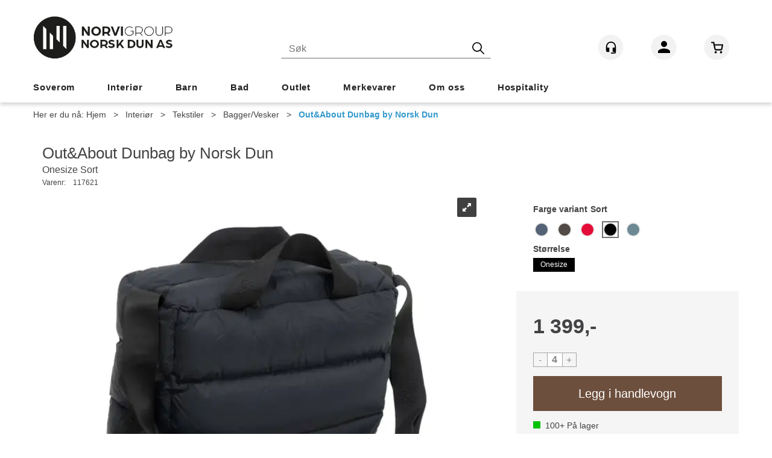

--- FILE ---
content_type: text/html; charset=utf-8
request_url: https://norvigroup.no/out-and-about-by-norsk-dun/117619/dunbag-by-norsk-dun-out-and-about
body_size: 276133
content:


<!doctype html>

<html id="htmlTag" lang= "no">
<head id="ctl00_Head1"><meta http-equiv="X-UA-Compatible" content="IE=edge" /><meta charset="UTF-8" /><meta name="format-detection" content="telephone=no" /><meta name="viewport" content="width=device-width, initial-scale=1, shrink-to-fit=no"><title>Out&About Dunbag by Norsk Dun Onesize Sort  - Norvigroup AS</title><link id="ctl00_LnRss" rel="alternate" type="application/rss+xml" title="Produktnyheter" href="/WebPages/produkt/rss.aspx" /><meta name="robots" content="noodp, noydir"/>
	<link rel="preconnect" href="https://ajax.googleapis.com">
<script type="text/javascript">
	WebFontConfig = {
		
			google: {
				families: ['Playfair+Display:300,400,700', 'Roboto:400,700']
			},
		
    };

	(function(d) {
	            var wf = d.createElement('script'), s = d.scripts[d.scripts.length - 1];
	            wf.src = 'https://ajax.googleapis.com/ajax/libs/webfont/1.6.26/webfont.js';
	            wf.async = true;
	            s.parentNode.insertBefore(wf, s);
	        
	})(document); 


</script>
<script type="text/javascript" data-source="/dist/js/main-styles.098c7ad39da0dc54c63b.js"> "use strict";
(self["webpackChunkmcweb3"] = self["webpackChunkmcweb3"] || []).push([[899],{

/***/ 1234:
/***/ (function() {

// extracted by mini-css-extract-plugin


/***/ }),

/***/ 1323:
/***/ (function() {

// extracted by mini-css-extract-plugin


/***/ }),

/***/ 3370:
/***/ (function() {

// extracted by mini-css-extract-plugin


/***/ }),

/***/ 3992:
/***/ (function() {

// extracted by mini-css-extract-plugin


/***/ }),

/***/ 4390:
/***/ (function() {

// extracted by mini-css-extract-plugin


/***/ }),

/***/ 4925:
/***/ (function() {

// extracted by mini-css-extract-plugin


/***/ }),

/***/ 5332:
/***/ (function() {

// extracted by mini-css-extract-plugin


/***/ }),

/***/ 6197:
/***/ (function() {

// extracted by mini-css-extract-plugin


/***/ }),

/***/ 6276:
/***/ (function() {

// extracted by mini-css-extract-plugin


/***/ }),

/***/ 6303:
/***/ (function() {

// extracted by mini-css-extract-plugin


/***/ }),

/***/ 7024:
/***/ (function() {

// extracted by mini-css-extract-plugin


/***/ }),

/***/ 7652:
/***/ (function() {

// extracted by mini-css-extract-plugin


/***/ }),

/***/ 7714:
/***/ (function() {

// extracted by mini-css-extract-plugin


/***/ }),

/***/ 8460:
/***/ (function() {

// extracted by mini-css-extract-plugin


/***/ }),

/***/ 8685:
/***/ (function() {

// extracted by mini-css-extract-plugin


/***/ }),

/***/ 9616:
/***/ (function() {

// extracted by mini-css-extract-plugin


/***/ })

},
/******/ function(__webpack_require__) { // webpackRuntimeModules
/******/ var __webpack_exec__ = function(moduleId) { return __webpack_require__(__webpack_require__.s = moduleId); }
/******/ __webpack_require__.O(0, [188], function() { return __webpack_exec__(3370), __webpack_exec__(6303), __webpack_exec__(4925), __webpack_exec__(7714), __webpack_exec__(8460), __webpack_exec__(6197), __webpack_exec__(3992), __webpack_exec__(7024), __webpack_exec__(7652), __webpack_exec__(8685), __webpack_exec__(1323), __webpack_exec__(5332), __webpack_exec__(9616), __webpack_exec__(4390), __webpack_exec__(6276), __webpack_exec__(1234); });
/******/ var __webpack_exports__ = __webpack_require__.O();
/******/ }
]);
//# sourceMappingURL=main-styles.098c7ad39da0dc54c63b.js.map</script><script type="text/javascript" data-source="/dist/js/master-theme-styles-d4.f5011cd36ef4faa49357.js"> "use strict";
(self["webpackChunkmcweb3"] = self["webpackChunkmcweb3"] || []).push([[409],{

/***/ 3806:
/***/ (function() {

// extracted by mini-css-extract-plugin


/***/ })

},
/******/ function(__webpack_require__) { // webpackRuntimeModules
/******/ var __webpack_exec__ = function(moduleId) { return __webpack_require__(__webpack_require__.s = moduleId); }
/******/ var __webpack_exports__ = (__webpack_exec__(3806));
/******/ }
]);
//# sourceMappingURL=master-theme-styles-d4.f5011cd36ef4faa49357.js.map</script><link href="/dist/js/188.51be5b605475c8f586fe.css" rel="stylesheet" type="text/css" /><link href="/dist/js/main-styles.098c7ad39da0dc54c63b.css" rel="stylesheet" type="text/css" /><link href="/dist/js/master-theme-styles-d4.f5011cd36ef4faa49357.css" rel="stylesheet" type="text/css" /><link href="/api-no-session/stylesheet/combined/NorviGroupD4.css?version=138" rel="stylesheet" type="text/css" /><link rel="shortcut icon" type="image/x-icon" href="/favicon.ico?dev=abcdefgh"></link><meta name="description" content="Lekker og tøff dunbag fra Out&amp;amp;About som er super til hverdag da den rommer mye. Super å bruke til reise, trening eller bytur - Og for deg som har s..." /><meta name="keywords" content="Out&amp;About Dunbag by Norsk Dun,Onesize Sort,Bagger/Vesker,Tekstiler,Interiør,Avdelinger,Hjem" /><link rel="canonical" href="https://norvigroup.no/out-and-about-by-norsk-dun/117619/dunbag-by-norsk-dun-out-and-about" /></head>
<body id="ctl00_MyBody" class=" hold-transition body-out mc-filter-left layoutver4 lang-1 mobilemenu-xs sort-filter listtype-grid mode-normal in-stock  body-product-info norvigroup-no customer-business page-id-2008084  department-id-2008084 body-menu-level-4 search-expanded pagetype-ProductInfo d4-immediate-loading login-type-  not-logged-in img-module-ver-5    ">
    <div id="cache-refresh-portal"></div>
<script type="text/javascript">
        window.D4LinkArraySetup = [];
        window.D4AiActive = true;
        window.D4AiRegisterStats = false;
    </script>
<script src="/scripts/storage.js?v=LRoFsfG_RvRw83zBr0u86eszmVwpW6P0qzdSOQymm8Y1" rel="preload" as="script"></script><script type="text/javascript">window.StorageService.storeScriptLookup([
  {
    "Key": "~/scripts/web.js",
    "Url": "/scripts/web.js?v=SkSOcsR3ogPJha8_A7AmfE-I0_oGvBUTspZtjP7VUiU1"
  },
  {
    "Key": "~/scripts/publisher.js",
    "Url": "/scripts/publisher.js?v=ajQA2E_uI_lk6ItZauezcn-jWYlh5Yujo-HX0Esnwgk1"
  },
  {
    "Key": "~/scripts/ckeditor.js",
    "Url": "/scripts/ckeditor.js?v=ajQA2E_uI_lk6ItZauezcn-jWYlh5Yujo-HX0Esnwgk1"
  },
  {
    "Key": "~/scripts/admin-panel.js",
    "Url": "/scripts/admin-panel.js?v=TXR12Bj3a5U463MELi-oQ9zK29T4R3Ta61Or1CGwYN81"
  },
  {
    "Key": "~/scripts/SearchDebug.js",
    "Url": "/scripts/SearchDebug.js?v=9J0aXFa7T543q6chpUpbvN16tFOhlcX6bYDAIQrzwCQ1"
  },
  {
    "Key": "~/scripts/FreightReport.js",
    "Url": "/scripts/FreightReport.js?v=ITKjvIK9Fe7cGgflEC1wlLa_KuVYRJc-ymH6jGmr9rQ1"
  },
  {
    "Key": "~/scripts/web-2016.js",
    "Url": "/scripts/web-2016.js?v=RNWg07bAjOVEMnZt3ToCr7YgsnC87G9yBAqDd2UyZvI1"
  },
  {
    "Key": "~/scripts/web-defered-2016.js",
    "Url": "/scripts/web-defered-2016.js?v=D4HvNuRX6CQzLPIziM7wot0_5F7NPRzwjw63Ed_gs1k1"
  },
  {
    "Key": "~/scripts/postloginview.js",
    "Url": "/scripts/postloginview.js?v=IruHMr9Jz70Q_OM0i1n6FSUz_jXZTOrwnZss5N-UZY41"
  },
  {
    "Key": "~/scripts/productlistbuy.js",
    "Url": "/scripts/productlistbuy.js?v=N6lU8XkeDT2SBsbiQ9SQqTsrqa9ZxQRl-Fb1oMM6JE41"
  },
  {
    "Key": "~/scripts/productlistfilter.js",
    "Url": "/scripts/productlistfilter.js?v=JG7sSyHNoiqYG4immpmC8dA_9spqBHxKE_8iCle31qI1"
  },
  {
    "Key": "~/scripts/productlistprice.js",
    "Url": "/scripts/productlistprice.js?v=JWnM-aEUAdHlY1reDgnUZmXdkeM7wgy56ZX_yz5wVZM1"
  },
  {
    "Key": "~/scripts/productlistfavorites.js",
    "Url": "/scripts/productlistfavorites.js?v=tMvAnRbpFibN4GPZBfkHsKmuS4plNyPOv8cXym2Z3jk1"
  },
  {
    "Key": "~/scripts/campaigncode.js",
    "Url": "/scripts/campaigncode.js?v=moTSX2rFSFRToSIXjyoe59UncSdHdPg1YgIjMppZRsE1"
  },
  {
    "Key": "~/scripts/product-info.js",
    "Url": "/scripts/product-info.js?v=221vZ6f1aAn6_UucKArI6XzGQLVlmYcRUeqsoTFrPog1"
  },
  {
    "Key": "~/scripts/common.js",
    "Url": "/scripts/common.js?v=BQlbHOdQJofmNew_lcknKyFa0p0cjXDQjiegQqleDuA1"
  },
  {
    "Key": "~/scripts/favorite.js",
    "Url": "/scripts/favorite.js?v=0XtC4FbPk0JL0uXY9PDVct8JsToe4vBi0P9KWF8A15I1"
  },
  {
    "Key": "~/scripts/autocampaigns.js",
    "Url": "/scripts/autocampaigns.js?v=qo3-P6hViO2mow0aflLacjI1ipZcekfQ6o9NZ-8oSMA1"
  },
  {
    "Key": "~/scripts/attributeselector.js",
    "Url": "/scripts/attributeselector.js?v=_C5tO9-x6E2-pG6Ih_YCdeKbCqRZdFsGgzrSjFVD98c1"
  },
  {
    "Key": "~/scripts/specialoffers.js",
    "Url": "/scripts/specialoffers.js?v=4m6NGxc_sm3dNDvyYnDk7ChpmIsEBg0PPKAIcSfmC1w1"
  },
  {
    "Key": "~/scripts/askforpriceview.js",
    "Url": "/scripts/askforpriceview.js?v=xBM0bHunlWH-jLkhygRotw2S5Hd6HqXr0jVKJmGLbHM1"
  },
  {
    "Key": "~/scripts/depid.js",
    "Url": "/scripts/depid.js?v=2s1i-xlG9hj_cEXLyCvQ7i3JqBmSa3PoqbZQ6ErOwqo1"
  },
  {
    "Key": "~/scripts/quantity-discount-2016.js",
    "Url": "/scripts/quantity-discount-2016.js?v=dUgAEglxPNdxF-1c7i26Odf3KqohMPu3DgJcEbsckjc1"
  },
  {
    "Key": "~/scripts/eniro.js",
    "Url": "/scripts/eniro.js?v=YyllzD7vF_HJvLhREER44JnR_DqOIktSBLz6f0sMMHk1"
  },
  {
    "Key": "~/scripts/variantmatrixview.js",
    "Url": "/scripts/variantmatrixview.js?v=aLlx_kmEu_gJk06j_eu7GiByI65KQRv29FBRL_lcB3g1"
  },
  {
    "Key": "~/scripts/loginCheckoutView.js",
    "Url": "/scripts/loginCheckoutView.js?v=4lPNPotbnLSfRsM_Aq7gaLtqxiAXoI6BbrdVemPRaLo1"
  },
  {
    "Key": "~/scripts/web-4.0.js",
    "Url": "/scripts/web-4.0.js?v=d109wuf1vkOHrf4AvCzs35BovsMHjZCHffHO7jWN3zk1"
  },
  {
    "Key": "~/scripts/storage.js",
    "Url": "/scripts/storage.js?v=LRoFsfG_RvRw83zBr0u86eszmVwpW6P0qzdSOQymm8Y1"
  },
  {
    "Key": "~/scripts/web-orderbook.4.0.js",
    "Url": "/scripts/web-orderbook.4.0.js?v=S3-e3e27mNnCzjfTvx40Yx_oPrmyEbbet0xautqaDdQ1"
  },
  {
    "Key": "~/scripts/orderbookManager.js",
    "Url": "/scripts/orderbookManager.js?v=xyqaoQatWwY-cXyVq0xWil6nOHEnV71oI2Ws6M8zSxM1"
  },
  {
    "Key": "~/scripts/gaia-all.js",
    "Url": "/scripts/gaia-all.js?v=rwmPuPOBUnaf7er1xDWzSoU94yDYTrM0Y7G0_TskBG81"
  },
  {
    "Key": "~/scripts/product-infoD4.js",
    "Url": "/scripts/product-infoD4.js?v=jmSFYU5OCK9MD0y-o8QI1UZUUYxNWeriLoUAj7cscGI1"
  },
  {
    "Key": "~/scripts/web-defered-4.0.js",
    "Url": "/scripts/web-defered-4.0.js?v=ntTO0cGqTAibLXhHdXND6xsxzJB2cSaZpXE5Qi99swU1"
  },
  {
    "Key": "~/scripts/render-utils.js",
    "Url": "/scripts/render-utils.js?v=XGrb9PcgSgrNQj0WkaT7YC9d_o9FG6uiVaDHvpZHbsU1"
  },
  {
    "Key": "~/scripts/productlistsorter.js",
    "Url": "/scripts/productlistsorter.js?v=i82VvJRNQ5Bq3zVzYKCmbEN4FaO46lvO2g4LxmJBaOk1"
  },
  {
    "Key": "~/scripts/bidbanner.js",
    "Url": "/scripts/bidbanner.js?v=LpSODu-M5cDOKLI_lAlSd6-GrD67d_fN5SQeR54mzQY1"
  },
  {
    "Key": "~/scripts/product-info-utils.js",
    "Url": "/scripts/product-info-utils.js?v=WUfpMFb7Ishi0OTxsRifgNaWSdFA89cpOHGsEyS5gqo1"
  },
  {
    "Key": "~/scripts/web-defered-giftcard.4.0.js",
    "Url": "/scripts/web-defered-giftcard.4.0.js?v=FknosZ_LlGHxrNme3Td0yzJeC5TO42QZCEIG2C5pm281"
  },
  {
    "Key": "~/scripts/variantmatrixview-d4.js",
    "Url": "/scripts/variantmatrixview-d4.js?v=qGMTc0P_B3CJYJvmnhU_ekpjEV7j2rZsKDYpqwTKtPU1"
  },
  {
    "Key": "~/scripts/customerregistration.js",
    "Url": "/scripts/customerregistration.js?v=uOWPqvYKZrffARMQAczLTh8vN2oDfwOWnOd9LkFByRM1"
  },
  {
    "Key": "~/scripts/knockout.simplegrid.js",
    "Url": "/scripts/knockout.simplegrid.js?v=L0eFeIXNNCovuWuhmNs5qKWz-q9IKSNBQfEq4TeJzL41"
  },
  {
    "Key": "~/scripts/delete-customer.js",
    "Url": "/scripts/delete-customer.js?v=XvCQf3Enz2BuelHfpl2sF-3ESfSWFoESpib16ahbJmU1"
  },
  {
    "Key": "~/scripts/publisher-d4.js",
    "Url": "/scripts/publisher-d4.js?v=37nwJzZAWNo1PXbtYsw9EMbe9SjOFORTEmq_OQKpMqU1"
  },
  {
    "Key": "~/scripts/favorite-d4.js",
    "Url": "/scripts/favorite-d4.js?v=X_NBtcgGw9l2n7rjKXte9WyZWh5-USK9WQX--ueaQpc1"
  },
  {
    "Key": "~/scripts/giftcard-d4-purchase.js",
    "Url": "/scripts/giftcard-d4-purchase.js?v=jx8Ow4K1gULfYdTzjxuODdAcrv3rMb2nk28Ufy3qjio1"
  },
  {
    "Key": "~/scripts/giftcard-d4-receipt.js",
    "Url": "/scripts/giftcard-d4-receipt.js?v=aocqH1kGgXovMtcvlKwIB4x8aTDqJvXGx4H559Ko9TA1"
  },
  {
    "Key": "~/scripts/giftcard-d4-portal.js",
    "Url": "/scripts/giftcard-d4-portal.js?v=fIcCy7mHFvZQRHfdVt7zJrzsY_UTQT5djU0wlIiPmNY1"
  },
  {
    "Key": "~/scripts/d4reviews.js",
    "Url": "/scripts/d4reviews.js?v=3w6MFIxFm3bVXaJbaP4poj3hAxYhAznm-rjEs3pi04Y1"
  },
  {
    "Key": "~/scripts/quantity-discount.js",
    "Url": "/scripts/quantity-discount.js?v=dUgAEglxPNdxF-1c7i26Odf3KqohMPu3DgJcEbsckjc1"
  },
  {
    "Key": "~/scripts/productminprice.js",
    "Url": "/scripts/productminprice.js?v=B-hzjwCKb0gCEb4Cx6MOhKgZ_YhGOI0NY9IUPS5CPak1"
  },
  {
    "Key": "~/css/master/common.css",
    "Url": "/css/master/common.css?v=dhv_udQOYfADpvClGfxO5_ACfPivlNeSPdIN9gW7b141"
  },
  {
    "Key": "~/css/publisher/publisher.css",
    "Url": "/css/publisher/publisher.css?v=xd_MHEizfvjgFDOiJAD19COxFVOoErwzh-hXuCOFBck1"
  },
  {
    "Key": "~/css/menu.responsive.css",
    "Url": "/css/menu.responsive.css?v=UGbUNbO-JrDXBLzZKbQjJ7WoNx79JUnL47pj8W5e4xg1"
  }
]) </script><script src="/scripts/web-4.0.js?v=d109wuf1vkOHrf4AvCzs35BovsMHjZCHffHO7jWN3zk1"></script>
<script>// Product info image slider
function InitializeRoyalSlider(optionChangesXS, optionChangesSM, optionChangesMD) {

    jQuery(function () {

        var optionsXS = {
            controlNavigation: 'bullets',
            keyboardNavEnabled: true,
            numImagesToPreload: 1,
            navigateByClick: false,
            arrowsNav: false,
            imageScaleMode: 'fit',
            thumbs: false,
            video: {
                disableCSS3inFF: false
            },
            fullscreen: {
                enabled: true
            }
        };

        var optionsSM = {
            controlNavigation: 'bullets',
            keyboardNavEnabled: true,
            numImagesToPreload: 1,
            navigateByClick: false,
            imageScaleMode: 'fit',
            thumbs: false,
            video: {
                disableCSS3inFF: false
            },
            fullscreen: {
                enabled: true
            }
        };

        var optionsMD = {
            controlNavigation: 'thumbnails',
            keyboardNavEnabled: true,
            numImagesToPreload: 1,
            navigateByClick: false,
            imageScaleMode: 'fit',
            thumbs: {
                spacing: 10,
                orientation: 'vertical',
                autoCenter: false
            },
            video: {
                disableCSS3inFF: false
            },
            fullscreen: {
                enabled: true
            }
        };

        jQuery.extend(optionsXS, optionChangesXS);
        jQuery.extend(optionsSM, optionChangesSM);
        jQuery.extend(optionsMD, optionChangesMD);

        var options = {};
        switch (mcWeb.responsive.getScreenSize()) {
            case 'xs':
                options = optionsXS;
                break;
            case 'sm':
                options = optionsSM;
                break;
            default:
                options = optionsMD;
                break;
        }

        var slider = jQuery(".ProductInfo .prod-image-slider");
        var rs = slider.royalSlider(options).data('royalSlider');
        slider.prepend(slider.find('.rsNav'));

        if (rs != undefined && rs != null) {
            rs.ev.on('rsEnterFullscreen',
                function () {
                    jQuery('.product-image-container').addClass('rs-full-view');
                });
            rs.ev.on('rsExitFullscreen',
                function () {
                    jQuery('.product-image-container').removeClass('rs-full-view');
                });

            // Enter fullscreen on slide click/touch
            rs.ev.on('rsSlideClick',
                function () {
                    if (rs.isFullscreen) {
                        rs.exitFullscreen();
                    } else {
                        rs.enterFullscreen();
                    }
                });
        }
        //Hide load movie
        var el = jQuery('.rsContent.zindex-off');
        if (el != null) {
            setTimeout(function () { el.removeClass('zindex-off'); }, 1000);
        }

    });
}


// Product info scroll functions
(function ($) {
    $.fn.animateScrollTo = function (value, speed) {
        if (isNaN(value))
            value = 0;
        if (speed == null)
            speed = 'fast';

        $('html, body').animate({
            scrollTop: ($(this).offset().top + value) + 'px'
        }, speed);
        return this; // for chaining...
    }

    $.fn.scrollToTop = function () {
        $('html, body').animate({
            scrollTop: 0
        }, 'fast');
        return this; // for chaining...
    }

    // Fixed section menu when scrolling
    $("document").ready(function ($) {

        var isReady = false;
        var stickybar = null;
        $(document).on("header-menu-ready", function () {
            if (isReady) {
                return;
            }
            isReady = true;

            if (stickybar == null && $('.ProductInfo .section-menu').length > 0) {
                stickybar = new Stickybar(jQuery, '.ProductInfo .section-menu', 0, getTopMenuHeight());
            }
        });
    });

})(jQuery);

function getTopMenuHeight() {
    var $ = jQuery;
    var topm = $('.use-sticky-header .m-header-dock.stickybar');

    var offsetTop = -1;
    if (topm.length > 0) {
        offsetTop = topm.outerHeight(); //Found sticky header
    } else if ($('.use-sticky-header').length > 0) {
        offsetTop = 0; //Found sticky header
    }

    if (offsetTop > -1) {
        var minside = $('.m-header-dock.stickybar .top-menu');
        if (minside.length > 0 && minside.filter(":visible").length > 0) {
            offsetTop -= (minside.length > 0) ? minside.outerHeight() + 1 : 0;
        }

        var freeship = $('.stickybar .free-shipping-counter');
        if (freeship.length > 0 && freeship.filter(":visible").length > 0) {
            offsetTop -= (freeship.length > 0) ? freeship.outerHeight() : 0;
        }

        var bar = $('.use-sticky-header .menu-container.stickybar');
        var offset = (bar.length > 0) ? bar.outerHeight() : 0;

        return offset + offsetTop;
    }
    return 0;
}

function scrollToSection(sectionId, cssClass) {
    var topMenuHeight = getTopMenuHeight();
    if (jQuery('.menu-container.stickybar.fixed').length === 0)
        topMenuHeight = topMenuHeight * 2;

    var sectionMenuStickyBar = jQuery('.ProductInfo .section-menu.stickybar');
    var sectionMenuHeight = (sectionMenuStickyBar.length > 0) ? sectionMenuStickyBar.outerHeight() : 0;

    if (cssClass != null && cssClass.length > 1) {
        sectionId = cssClass;
    }

    jQuery(sectionId).animateScrollTo(-(topMenuHeight + sectionMenuHeight));
}

</script>

	<!-- GTM Data Layer -->
	<script>
	    window.dataLayer =  window.dataLayer ||  [];
	</script>

	
		<script>
		    dataLayer.push({             
                'IsSpider': 'True',
                'AvsenderId': '1',
		        'loggedIn': 'False',
                'customerType': 'Bedrift',
                'PriceIncVat': 'True',
                'CustomerOrgNbr': '12345678',
		        'EAN': '7028231157211',
		        'Brand': 'Out&About by Norsk Dun',
		        'event': 'ProductPage',
		        'customerID': '41539',
		        'SiteType': 'd',
		        'RetailPrice': '1399.00',
		        'BreadCrumb': 'Hjem/Interiør/Tekstiler/Bagger/Vesker',
                'CustomerGroup': '',
		        'PaymentMethod': '',
		        'ProductID': '117621',
		        'ProductAltId': '',
		        'AllProductIds': [],
                'TransactionData': [ ]
                
		    });
        </script>
	
		
			<script>
			    dataLayer.push({
			        'ecomm_pagetype': 'ProductPage',
			        'ecomm_pcat': 'Dun',
			        'ecomm_pname': 'Out&amp;About Dunbag by Norsk Dun',
			        'ecomm_pvalue': '1399.00',
			        'ecomm_totalvalue': '1399.00',
			        'ecomm_prodid': '117621' 
			    });
			</script>
		
		<script>
            dataLayer.push({
                'email': '',
                'FirstName': '',
                'Surname': '',
                'CompanyName': '',
                'ContactId': '',
                'CustomerOrgNbr': '12345678',
                'PrivatePhoneNo': '',
                'DirectPhoneNo': '',
                'PostCode': ''
            });
        </script>
    
		<script>
            dataLayer.push({
                'Email_SHA256': '',
                'FirstName_SHA256': '',
                'Surname_SHA256': '',
                'CompanyName_SHA256': '',
                'PrivatePhoneNo_SHA256': '',
                'DirectPhoneNo_SHA256': '',
                'PostCode_SHA256': ''
            });
        </script>
    

	<!-- GA4 dataLayer-->

    
        <script>
            dataLayer.push({
                event: 'view_item',
                ecommerce: {
                    currency: 'NOK',
                    value: 1399.00,
                    items: [
                        {
                            item_id: '117621',
                            item_name: 'Out&amp;About Dunbag by Norsk Dun',
                            affiliation: 'Norvigroup AS',
                            coupon: '',
                            discount: 0.00,
                            index: 0,
                            item_brand:'Out&About by Norsk Dun',
                            item_category: 'Interiør',
                            item_category2: 'Bagger/Vesker',
                            item_category3: 'Dun',
                            item_variant: '',
                            price: 1399.00,
                            quantity: 1
                        }
                    ]
                }
            });
        </script>
    

	<!-- Google Tag Manager container script-->
	<script>
        
        const formHead = document.querySelector('head');
       

        formHead.addEventListener('readyForGtm', function(){
        
        (function(w, d, s, l, i) {
                    w[l] = w[l] || [];
                    w[l].push({
                        'gtm.start':
	                new Date().getTime(),

                event: 'gtm.js'
	        });
	        var f = d.getElementsByTagName(s)[0],
                j = d.createElement(s),
                dl = l != 'dataLayer' ? '&l=' + l : '';
            j.async = true;
	        j.src =
	            '//www.googletagmanager.com/gtm.js?id=' + i + dl;
            
	        f.parentNode.insertBefore(j, f);
	    })(window, document, 'script', 'dataLayer', 'GTM-MQ9LMSW');
            });

        
    </script>

	<!-- End Google Tag Manager -->


<div id="d-size" class="hidden" data-size="lg" data-size-set="False"></div>

<div id="hidden-nodeid" style="visibility: hidden; height: 0px;">
    2008084
</div>
<div id="hidden-search-url" style="visibility: hidden; height: 0px;">/search</div>
<div id="hidden-theme" style="visibility: hidden; height: 0px;">
    NorviGroupD4
</div>
<div id="hidden-images-sizes" style="visibility: hidden; height: 0px;">
    <script language="javascript" type="text/javascript">var _imageSizeList = new Array(32,64,128,256,480,768,992,1200);</script>
</div>

<!--Update icon start-->
<div id="UpdateIcon" style="display: none;" class="UpdateControlModal">
    <div class="UpdateControlModalContent2"></div>
</div>


<div id="rhs-popup-sidebar"></div>
<div id="center-tiny-popup"></div>
<span id="backorder-popup-parent"></span>
<div id="o-wrapper" class="o-wrapper">

<form name="form1" method="post" action="./dunbag-by-norsk-dun-out-and-about" id="form1">
<div>
<input type="hidden" name="__EVENTTARGET" id="__EVENTTARGET" value="" />
<input type="hidden" name="__EVENTARGUMENT" id="__EVENTARGUMENT" value="" />

</div>

<script type="text/javascript">
//<![CDATA[
var theForm = document.forms['form1'];
if (!theForm) {
    theForm = document.form1;
}
function __doPostBack(eventTarget, eventArgument) {
    if (!theForm.onsubmit || (theForm.onsubmit() != false)) {
        theForm.__EVENTTARGET.value = eventTarget;
        theForm.__EVENTARGUMENT.value = eventArgument;
        theForm.submit();
    }
}
//]]>
</script>



<script type="text/javascript">
//<![CDATA[
PageLoad(true);InitializeRoyalSliderInAds();//]]>
</script>

    <input type="hidden" name="ctl00$EnsureGaiaIncludedField" id="ctl00_EnsureGaiaIncludedField" /><!-- Ikke fjern denne. Alle sider må minst inneholde 1 gaiakomponent så lenge vi bruker gaia-->
    
<div class="modal fade" id="center-popup" tabindex="-1" role="dialog" aria-labelledby="center-popup">
	<div class="modal-dialog modal-lg">
		<div class="modal-content">
            <div class="lightbox-close" onclick="PubSub.publish(mcWeb.lightbox.events.onHideLightbox);" ></div>	      
			<div class="modal-body">
					<div id="refresh-center" class="refresh-center" style="display: none">
						<div class="refresh-center-item">
							<div class="refresh-center-ico"><i class="icon-spinner animate-spin"></i></div>
							<div class="refresh-txt">
								Oppdaterer, vennligst vent...
							</div>
						</div>
					</div>
				<div id="lightbox-placeholder" class="center-placeholder"></div>
				<div id="lightbox-placeholder2" class="center-placeholder"></div>
			</div>
		</div>
	</div>
</div>

<script language="javascript" type="text/javascript">
	jQuery(function () { mcWeb.hash.init(); });
</script>

    
    


    <div class="wrapper">

        

        <!-- Content Wrapper. Contains page content -->
        <div class="content-wrapper">
            <header class="headroom header--fixed hide-from-print  m-header-dock" role="banner">


                <div class="container header-inner">
                    <div class="row">

                        


                        
                            <div class="top-menu">
                                

<div class="TopMenu">

	
			<h3 class="TopMenuItem sid-1000007">
				
				

				<a class='InfoMenu '
				  style=''
					href='/kundesenter' 
					target='_self'
					title=''
				>Kundesenter</a>
			</h3>
		

	
	
</div>

                            </div>
                        

                        <div style="clear: both"></div>

                        <a class="header-logo" href="/" ><img class="HeaderLogo" src="/App_Themes/MASTER/images/1px_transparent.png" alt="Tilbake til forsiden!" ></a>

                        <div class="header-main ">

                            
                                <div class="login-container">
                                    

<div class="login-details">
    <a id="customerServiceLink" class="kundersenterIcon" rel="nofollow" aria-label="Kundesenter" href="/kundesenter/startside"></a>
    <a id="loginuser" class="LoginUserInfo" aria-label="Login user info" href="/kundesenter/startside"></a>
    
</div>
<div id="loginout-content" class="LogInButtonContainer" ><a id="loginout" class="LogInButton" href="#login">Logg inn</a>
</div>

                                </div>
                            
                            <div id="m-search">
                                <i class="icon-search"></i>
                            </div>

                            <div class="small-cart-onpage">
                                <div id="smallcart-page"><div class="smallcart-content"><div id="mcweb-cartsmall-cartsmall" class="knockout-bind">
	



<div class="cart-small-links cart-small-favorite pull-right col-xs-12">


    <div class="cart-small-fav" data-bind="visible: (favoriteCount() > -1 && isVisible())" style="display: none;">
        <a class="btn-fav-cart btn btn-link" data-bind="attr: { href: favoriteCartUrl }">
            <i class="glyphicon " data-bind="css: { 'glyphicon-heart-empty heart-empty': favoriteCount() < 1, 'glyphicon-heart heart-full': favoriteCount() > 0 }"></i>
            <span class="fav-cart-text" data-bind="visible: favoriteCount() > 0, text: favoriteCount()"></span>
        </a>
    </div>
    

    <div class="cart-small" role="region" aria-label="Shopping Cart" data-bind="css: { 'btn-group': cartItems().length > 0 }">
        <!-- EJ 133650 : Removed data-trigger="focus", causes problems with CNET -->
        <a tabindex="0" class="cart-small-trigger btn btn-default" data-bind="visible: cartItems().length >= 0, css: { 'cart-small-has-item': cartItems().length > 0 }, popover: { html: true, titleid: 'small-cart-title', contentid: 'small-cart-content', contentClass: 'cart-small-popover' + (OrderbookActive ? ' cart-small-orderbook' : '') }"
            style="display: none; border: none;">

            <span class="cart-small-icon">
                <i class="icon-basket" data-bind="visible: isVisible()" style="display: none;"></i>
            </span>

            <span class="cart-small-empty" data-bind="visible: (cartItems().length < 1 && isVisible() && isCartItemsSet() && OrderbookDate() == '')" style="display: none;">
                Ingen varer i handlevognen
            </span>
            <span class="cart-small-empty" data-bind="visible: (cartItems().length < 1 && isVisible() && isCartItemsSet() && OrderbookDate() != '')" style="display: none;">
                Ingen varer i ordreboka
            </span>
            <span class="cart-small-empty" data-bind="visible: (cartItems().length < 1 && isVisible() && isCartItemsSet() && OrderbookDate() != '' && orderbooks() != null && orderbooks().length > 0), text: cartName" style="display: none;"></span>

            <span class="cart-small-load" data-bind="visible: !isVisible()">
                <i class="icon-spinner animate-spin"></i>
            </span>
            <span class="cart-small-items" data-bind="visible: (cartItems().length > 0 && isVisible())" style="display: none;">
                <span class="cart-small-count" data-bind="text: itemCount()"></span>
                <span class="cart-small-product" data-bind="visible: (itemCount() == 1 && isVisible())">
                    produkt
                </span>
                <span class="cart-small-product" data-bind="visible: (itemCount() > 1 && isVisible())">
                    produkter
                </span>

                <span class="cart-small-product-txt" data-bind="css: { 'inkvat': chkPriceIncExVat() }">
                    <!-- ko if: (!chkPriceIncExVat() && !showLeasingCosts()) -->
                    <span class="small-cart-before-sum">(</span><!--ko text: priceTotalProducts  --><!--/ko--><span class="small-cart-after-sum">)</span>
                    <!-- /ko -->
                    <!-- ko if: (chkPriceIncExVat() && !showLeasingCosts()) -->
                    <span class="small-cart-before-sum">(</span><!--ko text: priceTotalProductsInkVat --><!--/ko--><span class="small-cart-after-sum">)</span>
                    <!-- /ko -->
                    <!-- ko if: showLeasingCosts() -->
                    <span class="small-cart-before-sum">(</span><!--ko text: LeasingTermAmountExVat  --><!--/ko--><span class="small-cart-after-sum">)</span>                  
                    <!-- /ko -->
                </span>
            </span>

            <span class="cart-small-togle-icon" data-bind="visible: cartItems().length > 0, css: { 'cart-small-togle-open': popoverOpen() }" style="display: none;">
                <span class="caret"></span>
            </span>

        </a>
        <a class="cart-small-goto-checkout btn btn-primary" aria-label="Go to Checkout" aria-controls="checkout-page" data-bind="click: onClickGoToCheckout, visible: cartItems().length > 0" style="display: none;">
            <span>Til kassen</span>
        </a>
    </div>


    <div id="small-cart-title" class="cart-small-trigger-title hide">
        <div class="close" aria-label="Close" role="button" data-bind="click: $root.onClose"><span aria-hidden="true">&times;</span></div>
        <div data-bind="visible: orderbooks().length > 0" class="btn-group" role="group" aria-label="...">
            <button type="button" class="btn btn-default" data-bind="event: { click: doShowActiveCart }, css: { active: !showOrderbookSummary() } ">
                Aktiv leveringsdato
            </button>
            <button type="button" class="btn btn-default" data-bind="event: { click: doShowOrderbookSummary }, css: { active: showOrderbookSummary() } ">
                Leveringsdatoer
            </button>
            <button type="button" class="btn btn-default" data-bind="event: { click: doRedirectToOrderOverviw }">
                Ordre oversikt
            </button>
        </div>
        <div class="row">
            <div class="pull-left" data-bind="visible: !showOrderbookSummary()">
                <span data-bind="visible: orderbooks().length == 0">
                    Handlevogn
                </span>
            </div>
            <div class="pull-right" data-bind="visible: cartItems().length > 0 && !showOrderbookSummary()" style="display: none;">
                <!--ko text: itemCount() -->
                <!--/ko-->
                varer i handlevognen
                <span data-bind="visible: orderbooks().length > 0, text: displayDate "></span>
            </div>
        </div>
    </div>
    <div class="cart-small-trigger-content hide" id="small-cart-content">
        <div class="panel-body">
            <div class="row">
                <div class="pull-left col-xs-12" data-bind="visible: !showOrderbookSummary()">
                    <div data-bind="visible: orderbooks().length > 0">
                        <div class="dropdown">
                            <button class="btn btn-default dropdown-toggle" type="button" id="ddl-carts" data-toggle="dropdown" aria-haspopup="true" aria-expanded="true">
                                <span data-bind="text: displayDate"></span><span class="caret"></span>
                            </button>
                            <ul class="dropdown-menu" aria-labelledby="ddl-carts">
                                <!-- ko template: { name: 'orderbook-list-template', foreach: orderbooks} -->
                                <!-- /ko -->
                            </ul>
                        </div>
                    </div>
                </div>
            </div>
            <div data-bind="visible: !showOrderbookSummary()" class="cart-small-orderbook-summary">
                <!-- ko template: { name: smallCartItemTemplate(), foreach: cartItemsToShow} -->
                <!-- /ko -->
                <a href="#" data-role="none" data-ajax="false" class="cart-show-all-items cart-small-tocart" data-bind="click: onClickGoToCart, visible: (cartItems().length > 0 && numberOfItemsToShow() > 0 && cartItems().length > numberOfItemsToShow())">
                    Klikk her for å se alle
                </a>

                <div class="small-cart-empty-items" data-bind="visible: cartItems().length < 1">
                    Handlevognen er tom.
                </div>

            </div>

            <div class="cart-small-orderbook-summary" id="small-cart-orderbook-summary" data-bind="visible: showOrderbookSummary()"></div>
        </div>
        <div class="panel-footer" data-bind="visible: !showOrderbookSummary()">
            <div class="row cart-small-footer">
                <div class="row">
                    <div class="form-inline col-xs-5">
                        <div class="checkbox cart-small-vat" data-bind="visible: showIncVatCheckbox">
                            <label>
                                <input id="price-inc-ex-vat" type="checkbox" name="price-inc-ex-vat" value="" data-bind="checked: chkPriceIncExVat, click: $root.onClickVat.bind($root), enable:!disableIncExVatChange ">
                                Priser inkl. mva.
                            </label>
                        </div>
                        <div class="checkbox cart-small-vat" data-bind="visible: showPriceDisplayControls">
                            <label>
                                <input type="checkbox" name="price-show-veil-pris" value="" data-bind="checked: chkShowVeilPris, click: $root.onClickVeil.bind($root), visible: showPriceDisplayControls">
                                Veil.
                            </label>
                        </div>
                        <div class="checkbox cart-small-vat" data-bind="visible: showPriceDisplayControls">
                            <label>
                                <input type="checkbox" name="price-hide-customer-price" value="" data-bind="checked: chkHideCustomerPice, click: $root.onClickHideCustomerPrice.bind($root)">
                                Skjul Netto
                            </label>
                        </div>
                    </div>
                    <div class="col-xs-7 cart-small-total" data-bind="visible: cartItems().length > 0" style="display: none;">
                        <div class="cart-small-total-txt pull-right">

                            <div data-bind="visible: showLeasingCosts">
                                <span class="cart-small-total-txt-1">
                                    Totalt eks. mva
                                </span>
                                <span class="cart-small-total-exvat" data-bind="text: LeasingTermAmountExVat"></span>

                                <span class="cart-small-orpaynow-txt">
                                    Eller kjøp nå for
                                </span>
                                <span class="cart-small-orpaynow-total" data-bind="visible:smallCartFees, click: switchToPayNow">
                                    <span class="cart-small-total-exvat" data-bind="visible: (!chkPriceIncExVat() && invoiceFee()), text: priceTotal"></span>
                                    <span class="cart-small-total-inkvat" data-bind="visible: (chkPriceIncExVat() && invoiceFee() && summarySumAfterCostReductionsIncVat().length <= 0), text: priceTotalInkVat"></span>
                                <span class="cart-small-total-inkvat" data-bind="visible: (chkPriceIncExVat() && invoiceFee() && summarySumAfterCostReductionsIncVat().length > 0), text: summarySumAfterCostReductionsIncVat"></span>
                                </span>
                                <span class="cart-small-orpaynow-total" data-bind="visible:!smallCartFees, click: switchToPayNow">
                                    <span class="cart-small-total-exvat" data-bind="visible: (!chkPriceIncExVat()), text: priceTotalProducts"></span>
                                    <span class="cart-small-total-inkvat" data-bind="visible: (chkPriceIncExVat() && summarySumAfterCostReductionsIncVat().length <= 0), text: priceTotalProductsInkVat"></span>
                                    <span class="cart-small-total-inkvat" data-bind="visible: (chkPriceIncExVat() && summarySumAfterCostReductionsIncVat().length > 0), text: summarySumAfterCostReductionsIncVat"></span>
                                </span>
                                
                            </div>

                            

                            <div id="ctl00_CartSmall1_ctl00_ctl02_NoFees" data-bind="visible: doNotShowLeasingCosts">
                                <!-- Total without Fee Start -->
                                <span class="cart-small-total-txt-1" data-bind="visible: !chkPriceIncExVat()">
                                    Totalt eks. mva
                                </span>
                                <span class="cart-small-total-exvat" data-bind="visible: (!chkPriceIncExVat()), text: priceTotalProducts"></span>

                                <!-- InkVat -->
                                <span class="cart-small-total-txt-1" data-bind="visible: chkPriceIncExVat() ">
                                    Totalt ink. mva
                                </span>
                                <span class="cart-small-total-inkvat" data-bind="visible: (chkPriceIncExVat() && summarySumAfterCostReductionsIncVat().length <= 0), text: priceTotalProductsInkVat"></span>
                                <span class="cart-small-total-inkvat" data-bind="visible: (chkPriceIncExVat() && summarySumAfterCostReductionsIncVat().length > 0), text: summarySumAfterCostReductionsIncVat"></span>
                                
                                <span class="cart-small-or-leasing-txt" data-bind="visible: (LeasingTermAmountExVat().length > 0)">
                                    Eller leasing for
                                </span>
                                <span class="cart-small-total-leasing-cost" data-bind="text: LeasingTermAmountExVat, click: switchToLeasing"></span>
                                
                                <!-- Total without Fee  End -->
                                
                            </div>
                        </div>
                    </div>
                </div>

                <div class="row cart-small-button">
                    <div class="col-xs-6" data-bind="visible: showGoToCart" style="display: none;">
                        <button type="button" href="#" data-role="none" data-ajax="false" class="btn btn-default btn-block cart-small-tocart" aria-label="Go to Cart" data-bind="click: onClickGoToCart, visible: (cartItems().length > 0)">
                            Til handlevogn
                            <span data-bind="visible: orderbooks().length > 0 && OrderbookDate() != null && OrderbookDate().length > 0, text: displayDate"></span>
                        </button>
                    </div>
                    <div class="col-xs-6" data-bind="visible: showGoToCheckout" style="display: none;">
                        <button type="button" href="#" data-role="none" data-ajax="false" class="btn btn-primary btn-block cart-small-tocheckout" aria-label="Go to Checkout" data-bind="click: onClickGoToCheckout, visible: (cartItems().length > 0)">
                            Til kassen
                            <span data-bind="visible: orderbooks().length > 0 && OrderbookDate() != null && OrderbookDate().length > 0, text: displayDate"></span>
                        </button>
                    </div>
                </div>
            </div>
        </div>
    </div>
</div>




<script type="text/html" id="orderbook-list-template">
    <li><a href="#" data-bind="css: { 'cart-orderbook-item': true, 'selected': Selected }, attr: { value: WebCartId }, text: DisplayDate, click: $root.onSelectCart" ></a></li>
</script>


<script type="text/html" id="cartsmallitem-template">
    <div class="row cart-small-items">
        <div class="col-xs-8 cart-desc">
            <img data-bind="attr: { src: ProductImage }, click: $root.onClickProductLink" class="img-responsive" />
            <p class="cart-item-header" data-bind="text: ProductDesc1, click: $root.onClickProductLink"></p>
        </div>

        <div class="col-amount-xs col-xs-1">
            <p class="cart-item-quantity" data-bind="text: Quantity"></p>
        </div>

        <div class="col-xs-3 cart-price">
            <p class="col-price">
                <span class="price" data-bind="text: LinePriceAfterDiscount, visible: AmountAfterReductionIncVat().length <= 0 && LinePriceAfterDiscount().length > 0"></span>
                <span class="price" data-bind="text: Price1, visible: AmountAfterReductionIncVat().length <= 0 && LinePriceAfterDiscount().length <= 0"></span>
                <span class="price" data-bind="text: AmountAfterReductionIncVat, visible: AmountAfterReductionIncVat().length > 0"></span>
            </p>
            <p class="col-delete">
                <a href="#" data-bind="click: $root.onClickRemove"><i class="icon-cancel-circled"></i></a>
            </p>
        </div>
        <div class="clearfix col-xs-12">
            <div class="row-line" data-bind="css: { 'last-row': $index() == $parent.cartItems().length - 1 }"></div>
        </div>

    </div>
</script>

<script type="text/html" id="cartsmallitem-leasing-template">
    <div class="row cart-small-items">
        <div class="col-xs-8 cart-desc">
            <img data-bind="attr: { src: ProductImage }, click: $root.onClickProductLink" class="img-responsive" />
            <p class="cart-item-header" data-bind="text: ProductDesc1, click: $root.onClickProductLink"></p>
        </div>

        <div class="col-amount-xs col-xs-1">
            <p class="cart-item-quantity" data-bind="text: Quantity"></p>
        </div>

        <div class="col-xs-3 cart-price">
            <p class="col-price">
                <span class="price" data-bind="text: LeasingTotalCost"></span>
            </p>
            <p class="col-delete">
                <a href="#" data-bind="click: $root.onClickRemove"><i class="icon-cancel-circled"></i></a>
            </p>
        </div>
        <div class="clearfix col-xs-12">
            <div class="row-line" data-bind="css: { 'last-row': $index() == $parent.cartItems().length - 1 }"></div>
        </div>

    </div>
</script>
<script type="text/javascript">jQuery(function () {
loadModule(mcWeb.cartsmall, 'cartsmall', 'mcweb-cartsmall-cartsmall', null, {"IsLoggedIn":false,"ShowCartCollapsed":false,"ShowRemoveCart":false,"ShowContinueShoping":false,"ShowGoToCheckout":true,"ShowLinkTop":false,"ShowAmountsBottom":false,"ShowCartAlteration":false,"ShowMessageToSalesDep":false,"ShowDiscountCode":false,"ShowPriceIncExVat":true,"ShowRemoveButton":false,"ShowCart":false,"ShowInvoiceFee":false,"ShowGoToCart":true,"ShowTotalInkCarrier":false,"ShowShipment":false,"ShowRegistrationType":false,"HrefLogin":null,"InlineEditor":false,"ShowPriceDisplayControls":false,"ShowVeilPrisValue":true,"HideCustomerPriceValue":false,"ShowCartItemInfo":0,"ShowSeparateFraktFakturaCost":false,"NbrOfDecimals":0,"QuantityMaxlength":0,"FavoriteCartUrl":"/mine-favoritter","OfferCartUrl":"/kundesenter/ordrehistorikk/tilbudsstatus","SmallCartItemsToShow":0,"DecimalsQuantity":0,"ShowAddToFavorite":false,"PopupTime":1000,"MinimumSessionTimeoutUponLoginOrPurchase":0,"MaximumSessionTimeoutWhenNotLoggedInAndEmptyCart":0,"SessionEndPopupTime":0,"IsBedrift":false,"QuantityStepValue":0.0,"PackageSizeMode":0,"OrderRefRequired":false,"ShowExternalCheckout":false,"DisableIncExVatChange":false,"HideSomePricesForMport":false,"CampaingVoucherCanDeductSpecialFees":false,"ShowRRP":false,"SmallCartFees":false,"ShowIncVatCheckbox":true,"GiftcardsEnabled":false});
});
</script>
</div></div></div>
                            </div>
                           
                            
                            
                            <div class="container-top-menu ">
                                <div class="bar1"></div>
                                <div class="bar2"></div>
                                <div class="bar3"></div>
                            </div>

                            <a href="/" class="home" aria-label="Home">
                                <i class="icon-left-circled2" aria-hidden="true"></i>
                            </a>

                            


<input type="submit" value="test" style="display: none;" />
<!--Hindrer submit av søk når man trykker enter i antallboksen m.fl. -->

<div id="ctl00_Search1_SearchBox_Srch" class="HeaderSearch">
	

    <script type="text/javascript">
jQuery(function() {
mcWeb.instantSearch.search('ctl00_Search1_SearchBox_InstSearchTB', false)});
</script>
    


    <table border="0" cellpadding="0" cellspacing="0">
        <tr>
            <td class=" main-search-a">                
                <i class="close-instant-search icon-cancel" type="image" id="CloseSearchButton" alt="Lukk" onclick="mcWeb.instantSearch.clearAndFocus('ctl00_Search1_SearchBox_InstSearchTB', event); "></i>
                <input name="ctl00$Search1$SearchBox$InstSearchTB" type="search" id="ctl00_Search1_SearchBox_InstSearchTB" autocomplete="off" placeholder="Søk" onclick="mcWeb.instantSearch.focusOnSearch(event, this);" class="TextBoxSearchDisable main-search-type" autocorrect="off" tabindex="0" onfocus="mcWeb.instantSearch.setSearchBoxCoord(event,this);" spellcheck="false" autocapitalize="off" onfocusout="mcWeb.instantSearch.onFocusOut(event, this);" />
            </td>
            
            <td class="main-search-b">
                
                
                
                    <div class="search-btn" onclick="mcWeb.instantSearch.doSearch(); return false;" TabIndex="0">
                        <span class="search-btn-text">Søk</span>
                        <i class="icon-search"></i>
                   </div>
                
            </td>
        </tr>
    </table>


</div>
<input type="hidden" id="InstSearchX" name="InstSearchX" />
<input type="hidden" id="InstSearchY" name="InstSearchY" />

<script language="javascript" type="text/javascript">

    jQuery(function () {
        mcWeb.instantSearch.load();

        function focusOnSearch(obj) {
            obj.className = "TextBoxSearchEnable main-search-type";
            obj.value = "";
            jQuery("[id$='ctl00_Search1_SearchBox_InstSearchTB']").val("");
        }

        function changeSticky(searchBoxID, stickyCheckBox, panel) {
            if (stickyCheckBox.checked) {
                jQuery(stickyCheckBox).attr('class', 'FixedStickyCheckBox');
                jQuery('#' + panel).attr('class', 'HeaderSearch FixedSearchBox');
                jQuery('#' + searchBoxID).attr('onfocus', 'mcWeb.instantSearch.setSearchBoxCoordFixed(event,this,\'\');');
            } else {
                jQuery(stickyCheckBox).attr('class', '');
                jQuery('#' + panel).attr('class', 'HeaderSearch');
                jQuery('#' + searchBoxID).attr('onfocus', 'mcWeb.instantSearch.setSearchBoxCoord(event,this,\'\');');
            }
        }
    });
</script>


                            <div class="DoNotShowPricesSpan">
                                
                            </div>


                        </div>

                        <div id="ctl00_HeaderPublishAreaContainer" class="HeaderPublishAreaContainer">
	
                            <div id="ctl00_HeaderPublishArea_Pnl2" class="load-first">

	</div>

<div id="A672" class="load-first  "></div>


                        
</div>

                        <div style="clear: both"></div>
                    </div>
                </div>
            </header>
        
            <div class="menu-container">
                <div class="container menu-inner">
                    <div class="row">
                        <div id="SubMenuArea" class="SubMenuArea ">

                            
                            <div id="menu-placeholder"></div>
                            
                            
                        </div>
                    </div>
                </div>

                

            </div>

            <div class="slideshow-container">
                <!-- Publish area right under the departmentmenu -->
                <div id="ctl00_AreaSlidesTopVisible" class="SlideshowContainer">
	
                    <div id="ctl00_WebPubArea1_Pnl2" class="load-first">

	</div>

<div id="A654" class="load-first  "></div>


                
</div>
            </div>

            <div class="breadcrumb-container">
                <div class="container breadcrumb-inner">
                    <div class="row">
                        <div class="breadcrumb-content">
                            <div>
	<div id="Field_SystemBreadCrumb1436_0" class=" NoSlide web-pub-field container field-container-1436  readonly layout-d4_x1" data-field-id="1436" data-popup="0" data-popup-plc="0" data-lt="0" data-sf="0">
		<div class="row">
			<div id="A756F1436N2008084" class="ajax-field inner-layout-container loaded" data-use-specific-layout="False" data-plid="0" data-area-id="SystemBreadCrumb" data-field-id="1436" data-userkey="1436" data-grouped-variants="True" data-node-id="2008084" data-manufacturerid="0" data-loaded-status="True" data-layoutid="120029" data-sf="0" data-listing-type="0" data-fieldcontainerid="1436">
				<div class="WebPubElement pub-static" data-elementid="8615" data-area="SystemBreadCrumb" data-fieldid="1436" data-nodeid="2008084" data-panel-id="Field_SystemBreadCrumb1436_0">

	<div class="BreadCrumb">		
        <span class="BreadCrumbTitle">Her er du nå:</span>
		
		
                <a class='NoUnderLine' href='/' target='_self' title='Norvigroup Norsk Dun er Norges st&#248;rste produsent og leverand&#248;r av dun med egen fabrikk, showroom og lager p&#229; Mysen. Design og utvikling av tekstiler til soverom'>Hjem</a>
			<span id="ctl00_RepeaterProductMenu_ctl01_LabelBreadCrumbSep" class="breadcrumb-split">  >  </span>
                <a class='NoUnderLine' href='/interior' target='_self' title='Oppdag vakkert interi&#248;r og stilige pynteputer som gir hjemmet ditt et personlig preg! Skap en harmonisk og innbydende atmosf&#230;re med dekorative detaljer.'>Interi&#248;r</a>
			<span id="ctl00_RepeaterProductMenu_ctl03_LabelBreadCrumbSep" class="breadcrumb-split">  >  </span>
                <a class='NoUnderLine' href='/interior/tekstiler1' target='_self' title='Tekstiler'>Tekstiler</a>
			<span id="ctl00_RepeaterProductMenu_ctl05_LabelBreadCrumbSep" class="breadcrumb-split">  >  </span>
                <a class='BreadCrumbLink NoUnderLine' href='/interior/tekstiler1/bagger/vesker' target='_self' title='Bagger/Vesker'>Bagger/Vesker</a>
			<span id="ctl00_RepeaterProductMenu_ctl07_LabelBreadCrumbSep" class="breadcrumb-split">  >  </span>
                <a class='BreadCrumbLink NoUnderLine NoUnderLineAll' title='Onesize Sort'>Out&amp;About Dunbag by Norsk Dun</a>
			
	</div>

</div>
			</div>
		</div>
	</div>
</div>
                        </div>
                    </div>
                </div>
            </div>

            <div class="main-container">
                <div id="ctl00_MainContainerCenter" class="container-fluid main-inner">
                    <div class="row" EnableViewState="True">

                        <!--Container border-->
                        <div class="PageContainerBorder">
                            <!--Column Left-->
                            
                            <!--Column Left End-->

                            <!--Center content start-->
                            <div id="PageColumnCenter" class="ColumnCenter">
                                
    <div id="PanelProductInfo" class="ProductInfo">
	    

<script>
	jQuery(document).ready(function() {
		jQuery('iframe').each(function () {
			var url = jQuery(this).attr("src");
			if (!url || url.indexOf('youtube.com') == -1)
				return;

			var char = "?";
			if (url.indexOf("?") != -1) {
				var char = "&";
			}

			jQuery(this).attr("src", url + char + "wmode=transparent");
		});
	})
</script><div id="plid" class="hidden" data-plid="124513" data-isconfig="false" data-isvariant="true" data-isvariantmother="false" data-variantmother-plid="124511" data-configtextreq="0">

</div><div class="container"><div class="row"><div class="col-xs-12"><div class="heading-container"><h1>Out&amp;About Dunbag by Norsk Dun</h1><h2>Onesize Sort</h2></div><div class="product-number"><div class="product-number-inner"><span>Varenr:</span><span class="prd-num-label">117621</span></div></div></div></div><div class="row image-and-top-info"><div class="product-image-container"><div class="product-images"><div id="1" class="prod-image-slider royalSlider rsDefault">
<img data-role="none" class="rsImg " src="/thumbnails/out_about/out_about_dunbag_sort.640.webp?v=638464483539600000" data-rsTmb="/thumbnails/out_about/out_about_dunbag_sort.120.webp?v=638464483539600000" data-rsBigImg="/thumbnails/out_about/out_about_dunbag_sort.1024.webp?v=638464483539600000" alt="Out&amp;About Dunbag by Norsk Dun Onesize Sort " title="Out&amp;About Dunbag by Norsk Dun Onesize Sort " />
<img data-role="none" class="rsImg " src="/thumbnails/out_about/dunbag_sort2.640.webp?v=638464483539600000" data-rsTmb="/thumbnails/out_about/dunbag_sort2.120.webp?v=638464483539600000" data-rsBigImg="/thumbnails/out_about/dunbag_sort2.1024.webp?v=638464483539600000" alt="Out&amp;About Dunbag by Norsk Dun Onesize Sort " title="Out&amp;About Dunbag by Norsk Dun Onesize Sort " />
<img data-role="none" class="rsImg " src="/thumbnails/out_about/dunbag_sort1.640.webp?v=638464483539600000" data-rsTmb="/thumbnails/out_about/dunbag_sort1.120.webp?v=638464483539600000" data-rsBigImg="/thumbnails/out_about/dunbag_sort1.1024.webp?v=638464483539600000" alt="Out&amp;About Dunbag by Norsk Dun Onesize Sort " title="Out&amp;About Dunbag by Norsk Dun Onesize Sort " />

</div>
<script>InitializeRoyalSlider({}, {}, {slidesOrientation: 'horizontal', thumbs: {orientation: 'horizontal'}})</script></div></div><div class="product-info-container"><div class="variant-container"><div>
	<div class=" variant-selector-container" data-variant-types="2">
		<div class="vsc-heading"><span>Farge variant</span><span class="vsc-heading-value">Sort</span></div>
<div onclick="mcWeb.ajaxVariantSelector.getModule(this).selectVariant(this);" data-variant-type="2" data-attribute-value-id="214" class="v-container   activated  colour-icon"> <div class="vimg-container"> <a  data-mother-plid="124511" data-variant-type="2" data-value-name="Bl&#229;" title="Bl&#229;" data-active="true" data-attribute-value-id="214" ><div class="color-preview-box preview-circle colour-214" style="background-color: #546375;">&nbsp;</div>
</a></div> </div><div onclick="mcWeb.ajaxVariantSelector.getModule(this).selectVariant(this);" data-variant-type="2" data-attribute-value-id="213" class="v-container   activated  colour-icon"> <div class="vimg-container"> <a  data-mother-plid="124511" data-variant-type="2" data-value-name="Brun" title="Brun" data-active="true" data-attribute-value-id="213" ><div class="color-preview-box preview-circle colour-213" style="background-color: #524b45;">&nbsp;</div>
</a></div> </div><div onclick="mcWeb.ajaxVariantSelector.getModule(this).selectVariant(this);" data-variant-type="2" data-attribute-value-id="774" class="v-container   activated  colour-icon"> <div class="vimg-container"> <a  data-mother-plid="124511" data-variant-type="2" data-value-name="R&#248;d" title="R&#248;d" data-active="true" data-attribute-value-id="774" ><div class="color-preview-box preview-circle colour-774" style="background-color: #E30D38;">&nbsp;</div>
</a></div> </div><div onclick="mcWeb.ajaxVariantSelector.getModule(this).selectVariant(this);" data-variant-type="2" data-attribute-value-id="3" class="v-container  active  activated  colour-icon"> <div class="vimg-container"> <a  data-mother-plid="124511" data-variant-type="2" data-value-name="Sort" title="Sort" data-active="true" data-attribute-value-id="3" ><div class="color-preview-box preview-circle colour-3" style="background-color: #000000;">&nbsp;</div>
</a></div> </div><div onclick="mcWeb.ajaxVariantSelector.getModule(this).selectVariant(this);" data-variant-type="2" data-attribute-value-id="96" class="v-container   activated  colour-icon"> <div class="vimg-container"> <a  data-mother-plid="124511" data-variant-type="2" data-value-name="Turkis" title="Turkis" data-active="true" data-attribute-value-id="96" ><div class="color-preview-box preview-circle colour-96" style="background-color: #6d8994;">&nbsp;</div>
</a></div> </div>
	</div><div class=" variant-selector-container" data-variant-types="2">
		<div class="vsc-heading2"><span>St&#248;rrelse</span></div><div>
			<div onclick="mcWeb.ajaxVariantSelector.getModule(this).selectVariant(this);" data-variant-type="1" data-attribute-value-id="383" class="v-container small  active  activated"><a title="Onesize" class="VariantChildVisual NoUnderLine" data-mother-plid="124511" data-variant-type="1" data-attribute-value-id="383"  data-active="true">Onesize</a> </div>
		</div>
	</div>
</div></div><div class="score-stars"><a href="#prodinfo-review-anchor"></a></div><div class="top-info-container"><div class="product-prices"><div class="current-price-container"><span class="PriceLabel product-price-api" data-bind="text: price.priceIncVat" data-priceincvat="1 399,-" data-priceexvat="1 119,-" data-priceretail=" " data-yousavepercent="">1 399,-</span></div></div><div class="quantity-container"><div class="qty-control api-qty" data-bind="visible: qt.showQuantity()" data-quantity="4" data-desimals="0" data-min="4.00" data-max="273" data-updateprice="true" data-packmode="2" data-quantitystepvalue="4.00">
	<span class="less-qty" data-bind="click: qt.less, event: { keydown: qt.less}">-</span><input name="ctl00$CPHCnt$ctl00$ctl00$quantity" type="text" value="4" maxlength="3" id="quantity" class="QuantityTextBox" data-pack="4.00" pattern="[0-9]*[,.]?[0-9]*" onclick="this.select(); this.setSelectionRange(0, 9999); return false;" data-bind="value: qt.quantity, valueUpdate: &#39;afterkeydown&#39;, event: { blur: qt.setQua, &#39;keydown&#39;: qt.keyPressed }" aria-label="Quantity" /><span class="more-qty" data-bind="click: qt.more, event: { keyuo: qt.more}">+</span>
</div></div><div class="buy-info-container"><button data-bind="click: buy.onClickBuy, enable:!buy.hideBuyButton()" class="btn btn-primary buy-product buy-default">Kjøp</button></div><div class="favorites"></div><span class="package-size-container"><div class="inline-tooltip-container"><span class="inline-tooltip-icon"></span></div></span><div class="santander-calculator"></div><div class="product-stock"><div class="main-warehouse"><div class="DynamicStockTooltipContainer">
	<span class="InStock">100+</span><span> På lager</span>
</div></div></div><div class="mini-sales-banner-area"><div id="A738" class="load-later  "></div>
</div><div class="svea-info-container"></div><div class="klarna-info-container"></div></div><div class="producer-logo-container"><div class="ProducerLogo">

</div></div></div></div><div class="row"><div class="description-section-container col-xs-12 col-md-6"><ul class="nav nav-tabs" role="tablist"><li role="presentation"><a href="#prodInfo1" aria-controls="prodInfo1" role="tab" data-toggle="tab"><span>Produktinformasjon</span></a></li><li role="presentation"><a href="#description" aria-controls="description" role="tab" data-toggle="tab"><span>Beskrivelse</span></a></li><li role="presentation"><a href="#vedlikehold" aria-controls="vedlikehold" role="tab" data-toggle="tab"><span>Vedlikehold</span></a></li><li role="presentation"><a href="#sertifikater" aria-controls="sertifikater" role="tab" data-toggle="tab"><span>Sertifikater</span></a></li></ul><div class="tab-content"><div class="product-description tab-pane" id="prodInfo1" role="tabpanel"><div class="prod-text-content">
	<p>Lekker og tøff dunbag fra Out&amp;About som er super til hverdag da den rommer mye. Super å bruke til reise, trening eller bytur - Og&nbsp;for deg som har små barn er den fin å bruke som&nbsp;stelleveske. Fylt med 90 % dun - som selvfølgelig er downpass-merket for å sikre 100 % god dyrevelferd. Baggen har en lomme med glidelås på innsiden.</p><p>&nbsp;</p><p><strong>Produktinformasjon:</strong></p><ul><li>Fylt med 90 % dun og 10 % små fjær
</li><li>Størrelse: 40x30x17 cm</li><li>Trekket er laget av nylon med ripstop, noe som gjør produktet slitesterkt og robust</li><li>Lukking med glidelås på toppen </li><li>Lomme med glidelås på innsiden</li><li>Baggen har både skulderstropp, samt to bærehåndtak</li><li>Fås i fargene: Blå, brun, rød, sort og turkis</li><li>Oeko-tex sertifisert</li><li>Downpass-merket som er det best etablerte sporingssystemet for dun og fjær
</li><li>Out&amp;About kolleksjonen inneholder også dunpledd for voksne og barn, dunsokker, mobilpose, toalettmappe, PC-veske og nettbrett-veske </li></ul>
</div><br></br><div class="attributticons1"><div id="ctl00_CPHCnt_ctl00_ctl00_ctl70_PanelAttView" class="att-icons-container">
	
	
			<div class="att-icon att-icon-873 att-id-41" style="width: 50px; height: 50px; background-image: url([data-uri]);"></div>

			
		
			<div class="att-icon att-icon-352 att-id-40" style="width: 110px; height: 109px; background-image: url([data-uri]);"></div>

			
		
			<div class="att-icon att-icon-450 att-id-40" style="width: 110px; height: 109px; background-image: url([data-uri]);"></div>

			
		
			<div class="att-icon att-icon-478 att-id-41" style="width: 50px; height: 50px; background-image: url([data-uri]);"></div>

			
		
			<div class="att-icon att-icon-482 att-id-41" style="width: 50px; height: 50px; background-image: url([data-uri]);"></div>

			
		
			<div class="att-icon att-icon-479 att-id-41" style="width: 50px; height: 50px; background-image: url([data-uri]);"></div>

			
		
			<div class="att-icon att-icon-480 att-id-41" style="width: 50px; height: 50px; background-image: url([data-uri]);"></div>

			
		

</div>
  </div><div class="attributticons2"><div id="ctl00_CPHCnt_ctl00_ctl00_ctl72_PanelAttView" class="att-icons-container">
	
	
			<div class="att-icon att-icon-873 att-id-41" style="width: 50px; height: 50px; background-image: url([data-uri]);"></div>

			
		
			<div class="att-icon att-icon-352 att-id-40" style="width: 110px; height: 109px; background-image: url([data-uri]);"></div>

			
		
			<div class="att-icon att-icon-450 att-id-40" style="width: 110px; height: 109px; background-image: url([data-uri]);"></div>

			
		
			<div class="att-icon att-icon-478 att-id-41" style="width: 50px; height: 50px; background-image: url([data-uri]);"></div>

			
		
			<div class="att-icon att-icon-482 att-id-41" style="width: 50px; height: 50px; background-image: url([data-uri]);"></div>

			
		
			<div class="att-icon att-icon-479 att-id-41" style="width: 50px; height: 50px; background-image: url([data-uri]);"></div>

			
		
			<div class="att-icon att-icon-480 att-id-41" style="width: 50px; height: 50px; background-image: url([data-uri]);"></div>

			
		

</div>
  </div></div><div class="product-description tab-pane" id="description" role="tabpanel">100% kvalitetsnylon fylt med 150g florlette andedun. 90 % dun 10 % små fjær. Fyllkraft 620 cuin. All dun og fjær i våre produkter er et biprodukt av matproduksjon.</div><div class="vedlikehold-container tab-pane" id="vedlikehold" role="tabpanel"><div id="ctl00_CPHCnt_ctl00_ctl00_ctl76_PanelAttView" class="att-icons-container">
	
	
			<div class="att-icon att-icon-873 att-id-41" style="width: 50px; height: 50px; background-image: url([data-uri]);"></div>

			
		
			<div class="att-icon att-icon-352 att-id-40" style="width: 110px; height: 109px; background-image: url([data-uri]);"></div>

			
		
			<div class="att-icon att-icon-450 att-id-40" style="width: 110px; height: 109px; background-image: url([data-uri]);"></div>

			
		
			<div class="att-icon att-icon-478 att-id-41" style="width: 50px; height: 50px; background-image: url([data-uri]);"></div>

			
		
			<div class="att-icon att-icon-482 att-id-41" style="width: 50px; height: 50px; background-image: url([data-uri]);"></div>

			
		
			<div class="att-icon att-icon-479 att-id-41" style="width: 50px; height: 50px; background-image: url([data-uri]);"></div>

			
		
			<div class="att-icon att-icon-480 att-id-41" style="width: 50px; height: 50px; background-image: url([data-uri]);"></div>

			
		

</div>
  </div><div class="sertifikater-container tab-pane" id="sertifikater" role="tabpanel"><div id="ctl00_CPHCnt_ctl00_ctl00_ctl79_PanelAttView" class="att-icons-container">
	
	
			<div class="att-icon att-icon-873 att-id-41" style="width: 50px; height: 50px; background-image: url([data-uri]);"></div>

			
		
			<div class="att-icon att-icon-352 att-id-40" style="width: 110px; height: 109px; background-image: url([data-uri]);"></div>

			
		
			<div class="att-icon att-icon-450 att-id-40" style="width: 110px; height: 109px; background-image: url([data-uri]);"></div>

			
		
			<div class="att-icon att-icon-478 att-id-41" style="width: 50px; height: 50px; background-image: url([data-uri]);"></div>

			
		
			<div class="att-icon att-icon-482 att-id-41" style="width: 50px; height: 50px; background-image: url([data-uri]);"></div>

			
		
			<div class="att-icon att-icon-479 att-id-41" style="width: 50px; height: 50px; background-image: url([data-uri]);"></div>

			
		
			<div class="att-icon att-icon-480 att-id-41" style="width: 50px; height: 50px; background-image: url([data-uri]);"></div>

			
		

</div>
  </div></div></div><div class="related-section-container col-xs-12 col-md-6"><ul class="nav nav-tabs" role="tablist"><li role="presentation"><a href="#alternatives" aria-controls="alternatives" role="tab" data-toggle="tab"><span>Lignende produkter</span></a></li><li role="presentation"><a href="#accessories" aria-controls="accessories" role="tab" data-toggle="tab"><span>Flere fristelser</span></a></li></ul><div class="tab-content"><div class="tab-pane" id="alternatives" role="tabpanel"><div id="A661" class="load-later  is-advanced-area "><div id="Field_ProduktInfoAlternativer1440_0" class=" NoSlide web-pub-field container field-container-1440  layout-d4_x3" data-field-id="1440" data-popup="0" data-popup-plc="0" data-lt="49" data-sf="0">
	<div class="row">
		<div id="A661F1440N1004069" class="ajax-field inner-layout-container loaded" data-use-specific-layout="False" data-plid="124513" data-area-id="ProduktInfoAlternativer" data-field-id="1440" data-userkey="1440" data-grouped-variants="True" data-node-id="1004069" data-manufacturerid="16" data-loaded-status="True" data-layoutid="120031" data-sf="0" data-listing-type="49" data-fieldcontainerid="1440">
			<div class="WebPubElement pub-dynamicadsmatchingattributefilter" data-elementid="1000000" data-area="ProduktInfoAlternativer" data-fieldid="1440" data-nodeid="1004069" data-panel-id="Field_ProduktInfoAlternativer1440_0" data-plid="151504"><div id="Element66114401000000" class="D4Standard NoD">
				<div class="AddProductImage"><a href="/halvor-bakke/121932/valbonne-refill-til-duft-halvor-bakke" id="d4img_151504_0_1000000_240_171"><img src="/thumbnails/hb/lama_hb/2021-2024_produktbilder/refill_duftpinner_svart_halvor_bakke.240.webp?v=639047092301000000" class="d4-prod-thumb lazy-allowed " onError="this.src='/Media/Web/ImageNotFound.gif';" border="0" width="240" height="639" " data-status="Ok" border="0" alt="Valbonne Refill til duft Halvor Bakke" title="Valbonne Refill til duft Halvor Bakke" data-plid="151504" data-image-index="0" data-width="240" data-height="171" data-elementid="1000000" data-css="" data-autoscale="True"/></a></div><div class="AddAttributeIconContainer">
  </div><div class="InfoOverlay"><div class="AddHeaderContainer"><a href="/halvor-bakke/121932/valbonne-refill-til-duft-halvor-bakke" class="AdProductLink"><span class="AddHeader1">Valbonne Refill til duft</span><span class="AddHeader2">Halvor Bakke</span></a></div><div class="stock-container"><div class="AddStockContainer">
					<div class="DynamicStockTooltipContainer">
						<span class="InStock">100+</span><span> På lager</span>
					</div>
				</div></div><div class="AddPriceContainer"><div class="PriceLabelContainer"><span class="  AddPriceLabel">449,-</span></div><div class="old-price-container"></div><div class="veil-price-container"></div></div><div class="button-container hidden-variant-buy-button"><a id='variant-matrix-button'  href="/halvor-bakke/121932/valbonne-refill-til-duft-halvor-bakke"class='btn btn-primary VariantShowMore' data-plid="151504" title=''>Kjøp</a></div></div>
			</div></div><div class="WebPubElement pub-dynamicadsmatchingattributefilter" data-elementid="1000001" data-area="ProduktInfoAlternativer" data-fieldid="1440" data-nodeid="1004069" data-panel-id="Field_ProduktInfoAlternativer1440_0" data-plid="151502"><div id="Element66114401000001" class="D4Standard NoD">
				<div class="AddProductImage"><a href="/halvor-bakke/121931/valbonne-duftpinner-halvor-bakke" id="d4img_151502_0_1000001_240_171"><img src="/thumbnails/hb/lama_hb/2021-2024_produktbilder/h47542_h47555_h47556-03_(2)_duftpinner.240.webp?v=639047095324170000" class="d4-prod-thumb lazy-allowed " onError="this.src='/Media/Web/ImageNotFound.gif';" border="0" width="240" height="300" " data-status="Ok" border="0" alt="Valbonne Duftpinner Halvor Bakke" title="Valbonne Duftpinner Halvor Bakke" data-plid="151502" data-image-index="0" data-width="240" data-height="171" data-elementid="1000001" data-css="" data-autoscale="True"/></a></div><div class="AddAttributeIconContainer"><div id="ctl04_PanelAttView" class="att-icons-container">
					
	
			<div class="att-icon att-icon-930 att-id-41" style="width: 50px; height: 50px; background-image: url([data-uri]);"></div>

			
		
			<div class="att-icon att-icon-931 att-id-41" style="width: 50px; height: 50px; background-image: url([data-uri]);"></div>

			
		

				</div>
  </div><div class="InfoOverlay"><div class="AddHeaderContainer"><a href="/halvor-bakke/121931/valbonne-duftpinner-halvor-bakke" class="AdProductLink"><span class="AddHeader1">Valbonne Duftpinner</span><span class="AddHeader2">Halvor Bakke</span></a></div><div class="stock-container"><div class="AddStockContainer">
					<div class="DynamicStockTooltipContainer">
						<span class="InStock">100+</span><span> På lager</span>
					</div>
				</div></div><div class="AddPriceContainer"><div class="PriceLabelContainer"><span class="  AddPriceLabel">449,-</span></div><div class="old-price-container"></div><div class="veil-price-container"></div></div><div class="button-container hidden-variant-buy-button"><a id='variant-matrix-button'  href="/halvor-bakke/121931/valbonne-duftpinner-halvor-bakke"class='btn btn-primary VariantShowMore' data-plid="151502" title=''>Kjøp</a></div></div>
			</div></div><div class="WebPubElement pub-dynamicadsmatchingattributefilter" data-elementid="1000002" data-area="ProduktInfoAlternativer" data-fieldid="1440" data-nodeid="1004069" data-panel-id="Field_ProduktInfoAlternativer1440_0" data-plid="151500"><div id="Element66114401000002" class="D4Standard NoD">
				<div class="AddProductImage"><a href="/halvor-bakke/121930/valbonne-duftlys-halvor-bakke" id="d4img_151500_0_1000002_240_171"><img src="/thumbnails/hb/lama_hb/2021-2024_produktbilder/h47553_h47554_h47538-duftlys-4_(2)_duftlys.240.webp?v=639047095324170000" class="d4-prod-thumb lazy-allowed " onError="this.src='/Media/Web/ImageNotFound.gif';" border="0" width="240" height="277" " data-status="Ok" border="0" alt="Valbonne Duftlys Halvor Bakke" title="Valbonne Duftlys Halvor Bakke" data-plid="151500" data-image-index="0" data-width="240" data-height="171" data-elementid="1000002" data-css="" data-autoscale="True"/></a></div><div class="AddAttributeIconContainer">
  </div><div class="InfoOverlay"><div class="AddHeaderContainer"><a href="/halvor-bakke/121930/valbonne-duftlys-halvor-bakke" class="AdProductLink"><span class="AddHeader1">Valbonne Duftlys</span><span class="AddHeader2">Halvor Bakke</span></a></div><div class="stock-container"><div class="AddStockContainer">
					<div class="DynamicStockTooltipContainer">
						<span class="InStock">100+</span><span> På lager</span>
					</div>
				</div></div><div class="AddPriceContainer"><div class="PriceLabelContainer"><span class="  AddPriceLabel">449,-</span></div><div class="old-price-container"></div><div class="veil-price-container"></div></div><div class="button-container hidden-variant-buy-button"><a id='variant-matrix-button'  href="/halvor-bakke/121930/valbonne-duftlys-halvor-bakke"class='btn btn-primary VariantShowMore' data-plid="151500" title=''>Kjøp</a></div></div>
			</div></div><div class="WebPubElement pub-dynamicadsmatchingattributefilter" data-elementid="1000003" data-area="ProduktInfoAlternativer" data-fieldid="1440" data-nodeid="1004069" data-panel-id="Field_ProduktInfoAlternativer1440_0" data-plid="151220"><div id="Element66114401000003" class="D4Standard NoD">
				<div class="AddProductImage"><a href="/halvor-bakke/121828/marmi-lanterne-st%c3%a5l-halvor-bakke" id="d4img_151220_0_1000003_240_171"><img src="/thumbnails/hb/lama_hb/2021-2024_produktbilder/h11500_halvor_bakke_marmi_lanterne_staal_solv.240.webp?v=639042823532430000" class="d4-prod-thumb lazy-allowed " onError="this.src='/Media/Web/ImageNotFound.gif';" border="0" width="240" height="466" " data-status="Ok" border="0" alt="Marmi lanterne st&amp;#229;l Halvor Bakke" title="Marmi lanterne st&amp;#229;l Halvor Bakke" data-plid="151220" data-image-index="0" data-width="240" data-height="171" data-elementid="1000003" data-css="" data-autoscale="True"/></a></div><div class="AddAttributeIconContainer"><div id="ctl04_PanelAttView" class="att-icons-container">
					
	
			<div class="att-icon att-icon-506 att-id-41" style="width: 100px; height: 50px; background-image: url([data-uri]);"></div>

			
		

				</div>
  </div><div class="InfoOverlay"><div class="AddHeaderContainer"><a href="/halvor-bakke/121828/marmi-lanterne-st%c3%a5l-halvor-bakke" class="AdProductLink"><span class="AddHeader1">Marmi lanterne st&#229;l</span><span class="AddHeader2">Halvor Bakke</span></a></div><div class="stock-container"><div class="AddStockContainer">
					<div class="DynamicStockTooltipContainer">
						<span class="NoStockUnconfirmed">Forventet på lager </span><span>09.02.2026</span>
					</div>
				</div></div><div class="AddPriceContainer"><div class="PriceLabelContainer"><span class="  AddPriceLabel">Fra 1 799,-</span></div><div class="old-price-container"></div><div class="veil-price-container"></div></div><div class="button-container hidden-variant-buy-button"><a id='variant-matrix-button'  href="/halvor-bakke/121828/marmi-lanterne-st%c3%a5l-halvor-bakke"class='btn btn-primary VariantShowMore' data-plid="151220" title=''>Kjøp</a></div></div>
			</div></div><div class="WebPubElement pub-dynamicadsmatchingattributefilter" data-elementid="1000004" data-area="ProduktInfoAlternativer" data-fieldid="1440" data-nodeid="1004069" data-panel-id="Field_ProduktInfoAlternativer1440_0" data-plid="151082"><div id="Element66114401000004" class="D4Standard NoD">
				<div class="AddProductImage"><a href="/lama/121787/lama-travisio-vegglykt" id="d4img_151082_0_1000004_240_171"><img src="/thumbnails/lama/2026/høst_2026/produktbilder/travisio_vegglykt_messing_stor_20x9cm.240.webp?v=639038937614300000" class="d4-prod-thumb lazy-allowed " onError="this.src='/Media/Web/ImageNotFound.gif';" border="0" width="240" height="242" " data-status="Ok" border="0" alt="Lama Travisio vegglykt" title="Lama Travisio vegglykt" data-plid="151082" data-image-index="0" data-width="240" data-height="171" data-elementid="1000004" data-css="" data-autoscale="True"/></a></div><div class="AddAttributeIconContainer"><div id="ctl04_PanelAttView" class="att-icons-container">
					
	
			<div class="att-icon att-icon-547 att-id-54" style="width: 100px; height: 50px; background-image: url([data-uri]);"></div>

			
		
			<div class="att-icon att-icon-506 att-id-41" style="width: 100px; height: 50px; background-image: url([data-uri]);"></div>

			
		

				</div>
  </div><div class="InfoOverlay"><div class="AddHeaderContainer"><a href="/lama/121787/lama-travisio-vegglykt" class="AdProductLink"><span class="AddHeader1">Lama Travisio vegglykt</span><span class="AddHeader2"></span></a></div><div class="stock-container"><div class="AddStockContainer">
					<div class="DynamicStockTooltipContainer">
						<span class="NoStockUnconfirmed">Forventet på lager </span><span>31.07.2026</span>
					</div>
				</div></div><div class="AddPriceContainer"><div class="PriceLabelContainer"><span class="  AddPriceLabel">Fra 369,-</span></div><div class="old-price-container"></div><div class="veil-price-container"></div></div><div class="button-container hidden-variant-buy-button"><a id='variant-matrix-button'  href="/lama/121787/lama-travisio-vegglykt"class='btn btn-primary VariantShowMore' data-plid="151082" title=''>Kjøp</a></div></div>
			</div></div><div class="WebPubElement pub-dynamicadsmatchingattributefilter" data-elementid="1000005" data-area="ProduktInfoAlternativer" data-fieldid="1440" data-nodeid="1004069" data-panel-id="Field_ProduktInfoAlternativer1440_0" data-plid="151080"><div id="Element66114401000005" class="D4Standard NoD">
				<div class="AddProductImage"><a href="/lama/121786/lama-bormio-telys-holder-%c3%b820-h21-messing" id="d4img_151080_0_1000005_240_171"><img src="/thumbnails/lama/2026/høst_2026/produktbilder/bormio_telysholder_h21cm_messing.240.webp?v=639019965810900000" class="d4-prod-thumb lazy-allowed " onError="this.src='/Media/Web/ImageNotFound.gif';" border="0" width="240" height="295" " data-status="Ok" border="0" alt="Lama Bormio telys holder &amp;#216;20 H21 Messing" title="Lama Bormio telys holder &amp;#216;20 H21 Messing" data-plid="151080" data-image-index="0" data-width="240" data-height="171" data-elementid="1000005" data-css="" data-autoscale="True"/></a></div><div class="AddAttributeIconContainer"><div id="ctl04_PanelAttView" class="att-icons-container">
					
	
			<div class="att-icon att-icon-547 att-id-54" style="width: 100px; height: 50px; background-image: url([data-uri]);"></div>

			
		
			<div class="att-icon att-icon-506 att-id-41" style="width: 100px; height: 50px; background-image: url([data-uri]);"></div>

			
		

				</div>
  </div><div class="InfoOverlay"><div class="AddHeaderContainer"><a href="/lama/121786/lama-bormio-telys-holder-%c3%b820-h21-messing" class="AdProductLink"><span class="AddHeader1">Lama Bormio telys holder</span><span class="AddHeader2">&#216;20 H21 Messing</span></a></div><div class="stock-container"><div class="AddStockContainer">
					<div class="DynamicStockTooltipContainer">
						<span class="NoStockUnconfirmed">Forventet på lager </span><span>31.07.2026</span>
					</div>
				</div></div><div class="AddPriceContainer"><div class="PriceLabelContainer"><span class="  AddPriceLabel">649,-</span></div><div class="old-price-container"></div><div class="veil-price-container"></div></div><div class="button-container hidden-variant-buy-button"><a class="btn btn-default ad-buy-button" href="#" onclick="mc.s.buy(this, 151080, 6);return false;">Kjøp</a></div></div>
			</div></div>
		</div>
	</div>
</div></div>
</div><div class="tab-pane" id="accessories" role="tabpanel"><div id="A660" class="load-later  is-advanced-area "><div id="Field_ProduktInfoTilbehor1439_0" class=" NoSlide web-pub-field container field-container-1439  layout-d4_x3" data-field-id="1439" data-popup="0" data-popup-plc="0" data-lt="49" data-sf="0">
	<div class="row">
		<div id="A660F1439N1004069" class="ajax-field inner-layout-container loaded" data-use-specific-layout="False" data-plid="124513" data-area-id="ProduktInfoTilbehor" data-field-id="1439" data-userkey="1439" data-grouped-variants="True" data-node-id="1004069" data-manufacturerid="16" data-loaded-status="True" data-layoutid="120031" data-sf="0" data-listing-type="49" data-fieldcontainerid="1439">
			<div class="WebPubElement pub-dynamicadsmatchingattributefilter" data-elementid="1000000" data-area="ProduktInfoTilbehor" data-fieldid="1439" data-nodeid="1004069" data-panel-id="Field_ProduktInfoTilbehor1439_0" data-plid="124499"><div id="Element66014391000000" class="D4Standard NoD">
				<div class="AddProductImage"><a href="/out-and-about-by-norsk-dun/117607/pc-veske-by-norsk-dun-out-and-about" id="d4img_124499_0_1000000_480_342"><img src="/thumbnails/out_about/out_about_pc-veske_brun.480.webp?v=638464483948800000" class="d4-prod-thumb lazy-allowed " onError="this.src='/Media/Web/ImageNotFound.gif';" border="0" width="480" height="360" " data-status="Ok" border="0" alt="PC-veske by Norsk Dun Out&amp;amp;About" title="PC-veske by Norsk Dun Out&amp;amp;About" data-plid="124499" data-image-index="0" data-width="480" data-height="342" data-elementid="1000000" data-css="" data-autoscale="True"/></a></div><div class="AddAttributeIconContainer"><div id="ctl04_PanelAttView" class="att-icons-container">
					
	
			<div class="att-icon att-icon-477 att-id-41" style="width: 50px; height: 50px; background-image: url([data-uri]);"></div>

			
		
			<div class="att-icon att-icon-352 att-id-40" style="width: 110px; height: 109px; background-image: url([data-uri]);"></div>

			
		
			<div class="att-icon att-icon-450 att-id-40" style="width: 110px; height: 109px; background-image: url([data-uri]);"></div>

			
		
			<div class="att-icon att-icon-478 att-id-41" style="width: 50px; height: 50px; background-image: url([data-uri]);"></div>

			
		
			<div class="att-icon att-icon-482 att-id-41" style="width: 50px; height: 50px; background-image: url([data-uri]);"></div>

			
		
			<div class="att-icon att-icon-479 att-id-41" style="width: 50px; height: 50px; background-image: url([data-uri]);"></div>

			
		
			<div class="att-icon att-icon-480 att-id-41" style="width: 50px; height: 50px; background-image: url([data-uri]);"></div>

			
		

				</div>
  </div><div class="InfoOverlay"><div class="AddHeaderContainer"><a href="/out-and-about-by-norsk-dun/117607/pc-veske-by-norsk-dun-out-and-about" class="AdProductLink"><span class="AddHeader1">PC-veske by Norsk Dun</span><span class="AddHeader2">Out&amp;About</span></a></div><div class="stock-container"><div class="AddStockContainer">
					<div class="DynamicStockTooltipContainer">
						<span class="InStock">100+</span><span> På lager</span>
					</div>
				</div></div><div class="AddPriceContainer"><div class="PriceLabelContainer"><span class="  AddPriceLabel">599,-</span></div><div class="old-price-container"></div><div class="veil-price-container"></div></div><div class="button-container hidden-variant-buy-button"><a id='variant-matrix-button'  href="/out-and-about-by-norsk-dun/117607/pc-veske-by-norsk-dun-out-and-about"class='btn btn-primary VariantShowMore' data-plid="124499" title=''>Kjøp</a></div></div>
			</div></div><div class="WebPubElement pub-dynamicadsmatchingattributefilter" data-elementid="1000001" data-area="ProduktInfoTilbehor" data-fieldid="1439" data-nodeid="1004069" data-panel-id="Field_ProduktInfoTilbehor1439_0" data-plid="124505"><div id="Element66014391000001" class="D4Standard NoD">
				<div class="AddProductImage"><a href="/out-and-about-by-norsk-dun/117613/nettbrett-veske-by-norsk-dun-out-and-about" id="d4img_124505_0_1000001_480_342"><img src="/thumbnails/out_about/out_about_nettbrett_veske_turkis.480.webp?v=638464483948800000" class="d4-prod-thumb lazy-allowed " onError="this.src='/Media/Web/ImageNotFound.gif';" border="0" width="480" height="360" " data-status="Ok" border="0" alt="Nettbrett-veske by Norsk Dun Out&amp;amp;About" title="Nettbrett-veske by Norsk Dun Out&amp;amp;About" data-plid="124505" data-image-index="0" data-width="480" data-height="342" data-elementid="1000001" data-css="" data-autoscale="True"/></a></div><div class="AddAttributeIconContainer"><div id="ctl04_PanelAttView" class="att-icons-container">
					
	
			<div class="att-icon att-icon-477 att-id-41" style="width: 50px; height: 50px; background-image: url([data-uri]);"></div>

			
		
			<div class="att-icon att-icon-352 att-id-40" style="width: 110px; height: 109px; background-image: url([data-uri]);"></div>

			
		
			<div class="att-icon att-icon-450 att-id-40" style="width: 110px; height: 109px; background-image: url([data-uri]);"></div>

			
		
			<div class="att-icon att-icon-478 att-id-41" style="width: 50px; height: 50px; background-image: url([data-uri]);"></div>

			
		
			<div class="att-icon att-icon-482 att-id-41" style="width: 50px; height: 50px; background-image: url([data-uri]);"></div>

			
		
			<div class="att-icon att-icon-479 att-id-41" style="width: 50px; height: 50px; background-image: url([data-uri]);"></div>

			
		
			<div class="att-icon att-icon-480 att-id-41" style="width: 50px; height: 50px; background-image: url([data-uri]);"></div>

			
		

				</div>
  </div><div class="InfoOverlay"><div class="AddHeaderContainer"><a href="/out-and-about-by-norsk-dun/117613/nettbrett-veske-by-norsk-dun-out-and-about" class="AdProductLink"><span class="AddHeader1">Nettbrett-veske by Norsk Dun</span><span class="AddHeader2">Out&amp;About</span></a></div><div class="stock-container"><div class="AddStockContainer">
					<div class="DynamicStockTooltipContainer">
						<span class="InStock">100+</span><span> På lager</span>
					</div>
				</div></div><div class="AddPriceContainer"><div class="PriceLabelContainer"><span class="  AddPriceLabel">449,-</span></div><div class="old-price-container"></div><div class="veil-price-container"></div></div><div class="button-container hidden-variant-buy-button"><a id='variant-matrix-button'  href="/out-and-about-by-norsk-dun/117613/nettbrett-veske-by-norsk-dun-out-and-about"class='btn btn-primary VariantShowMore' data-plid="124505" title=''>Kjøp</a></div></div>
			</div></div><div class="WebPubElement pub-dynamicadsmatchingattributefilter" data-elementid="1000002" data-area="ProduktInfoTilbehor" data-fieldid="1439" data-nodeid="1004069" data-panel-id="Field_ProduktInfoTilbehor1439_0" data-plid="124337"><div id="Element66014391000002" class="D4Standard NoD">
				<div class="AddProductImage"><a href="/out-and-about-by-norsk-dun/117507/dunsokk-by-norsk-dun-out-and-about" id="d4img_124337_0_1000002_480_342"><img src="/thumbnails/out_about/out_about_dunsokk_brun_.480.webp?v=638464493993130000" class="d4-prod-thumb lazy-allowed " onError="this.src='/Media/Web/ImageNotFound.gif';" border="0" width="480" height="360" " data-status="Ok" border="0" alt="Dunsokk by Norsk Dun Out&amp;amp;About" title="Dunsokk by Norsk Dun Out&amp;amp;About" data-plid="124337" data-image-index="0" data-width="480" data-height="342" data-elementid="1000002" data-css="" data-autoscale="True"/></a></div><div class="AddAttributeIconContainer"><div id="ctl04_PanelAttView" class="att-icons-container">
					
	
			<div class="att-icon att-icon-477 att-id-41" style="width: 50px; height: 50px; background-image: url([data-uri]);"></div>

			
		
			<div class="att-icon att-icon-352 att-id-40" style="width: 110px; height: 109px; background-image: url([data-uri]);"></div>

			
		
			<div class="att-icon att-icon-450 att-id-40" style="width: 110px; height: 109px; background-image: url([data-uri]);"></div>

			
		
			<div class="att-icon att-icon-478 att-id-41" style="width: 50px; height: 50px; background-image: url([data-uri]);"></div>

			
		
			<div class="att-icon att-icon-482 att-id-41" style="width: 50px; height: 50px; background-image: url([data-uri]);"></div>

			
		
			<div class="att-icon att-icon-479 att-id-41" style="width: 50px; height: 50px; background-image: url([data-uri]);"></div>

			
		
			<div class="att-icon att-icon-480 att-id-41" style="width: 50px; height: 50px; background-image: url([data-uri]);"></div>

			
		

				</div>
  </div><div class="InfoOverlay"><div class="AddHeaderContainer"><a href="/out-and-about-by-norsk-dun/117507/dunsokk-by-norsk-dun-out-and-about" class="AdProductLink"><span class="AddHeader1">Dunsokk by Norsk Dun</span><span class="AddHeader2">Out&amp;About</span></a></div><div class="stock-container"><div class="AddStockContainer">
					<div class="DynamicStockTooltipContainer">
						<span class="InStock">100+</span><span> På lager</span>
					</div>
				</div></div><div class="AddPriceContainer"><div class="PriceLabelContainer"><span class="  AddPriceLabel">699,-</span></div><div class="old-price-container"></div><div class="veil-price-container"></div></div><div class="button-container hidden-variant-buy-button"><a id='variant-matrix-button'  href="/out-and-about-by-norsk-dun/117507/dunsokk-by-norsk-dun-out-and-about"class='btn btn-primary VariantShowMore' data-plid="124337" title=''>Kjøp</a></div></div>
			</div></div><div class="WebPubElement pub-dynamicadsmatchingattributefilter" data-elementid="1000003" data-area="ProduktInfoTilbehor" data-fieldid="1439" data-nodeid="1004069" data-panel-id="Field_ProduktInfoTilbehor1439_0" data-plid="120022"><div id="Element66014391000003" class="D4Standard NoD">
				<div class="AddProductImage"><a href="/out-and-about-by-norsk-dun/115110/dunpledd-by-norsk-dun-out-and-about" id="d4img_120022_0_1000003_480_342"><img src="/thumbnails/out_about/out___about_dunpledd_svart.480.webp?v=638682060361830000" class="d4-prod-thumb lazy-allowed " onError="this.src='/Media/Web/ImageNotFound.gif';" border="0" width="480" height="320" " data-status="Ok" border="0" alt="Dunpledd by Norsk Dun Out&amp;amp;About" title="Dunpledd by Norsk Dun Out&amp;amp;About" data-plid="120022" data-image-index="0" data-width="480" data-height="342" data-elementid="1000003" data-css="" data-autoscale="True"/></a></div><div class="AddAttributeIconContainer"><div id="ctl04_PanelAttView" class="att-icons-container">
					
	
			<div class="att-icon att-icon-477 att-id-41" style="width: 50px; height: 50px; background-image: url([data-uri]);"></div>

			
		
			<div class="att-icon att-icon-352 att-id-40" style="width: 110px; height: 109px; background-image: url([data-uri]);"></div>

			
		
			<div class="att-icon att-icon-450 att-id-40" style="width: 110px; height: 109px; background-image: url([data-uri]);"></div>

			
		
			<div class="att-icon att-icon-482 att-id-41" style="width: 50px; height: 50px; background-image: url([data-uri]);"></div>

			
		
			<div class="att-icon att-icon-479 att-id-41" style="width: 50px; height: 50px; background-image: url([data-uri]);"></div>

			
		
			<div class="att-icon att-icon-484 att-id-41" style="width: 50px; height: 50px; background-image: url([data-uri]);"></div>

			
		

				</div>
  </div><div class="InfoOverlay"><div class="AddHeaderContainer"><a href="/out-and-about-by-norsk-dun/115110/dunpledd-by-norsk-dun-out-and-about" class="AdProductLink"><span class="AddHeader1">Dunpledd by Norsk Dun</span><span class="AddHeader2">Out&amp;About</span></a></div><div class="stock-container"><div class="AddStockContainer">
					<div class="DynamicStockTooltipContainer">
						<span class="InStock">100+</span><span> På lager</span>
					</div>
				</div></div><div class="AddPriceContainer"><div class="PriceLabelContainer"><span class="  AddPriceLabel">1 499,-</span></div><div class="old-price-container"></div><div class="veil-price-container"></div></div><div class="button-container hidden-variant-buy-button"><a id='variant-matrix-button'  href="/out-and-about-by-norsk-dun/115110/dunpledd-by-norsk-dun-out-and-about"class='btn btn-primary VariantShowMore' data-plid="120022" title=''>Kjøp</a></div></div>
			</div></div><div class="WebPubElement pub-dynamicadsmatchingattributefilter" data-elementid="1000004" data-area="ProduktInfoTilbehor" data-fieldid="1439" data-nodeid="1004069" data-panel-id="Field_ProduktInfoTilbehor1439_0" data-plid="124511"><div id="Element66014391000004" class="D4Standard NoD">
				<div class="AddProductImage"><a href="/out-and-about-by-norsk-dun/117619/dunbag-by-norsk-dun-out-and-about" id="d4img_124511_0_1000004_480_342"><img src="/thumbnails/out_about/out_about_dunbag_dyp_rod.480.webp?v=638464483948800000" class="d4-prod-thumb lazy-allowed " onError="this.src='/Media/Web/ImageNotFound.gif';" border="0" width="480" height="360" " data-status="Ok" border="0" alt="Dunbag by Norsk Dun Out&amp;amp;About" title="Dunbag by Norsk Dun Out&amp;amp;About" data-plid="124511" data-image-index="0" data-width="480" data-height="342" data-elementid="1000004" data-css="" data-autoscale="True"/></a></div><div class="AddAttributeIconContainer"><div id="ctl04_PanelAttView" class="att-icons-container">
					
	
			<div class="att-icon att-icon-477 att-id-41" style="width: 50px; height: 50px; background-image: url([data-uri]);"></div>

			
		
			<div class="att-icon att-icon-352 att-id-40" style="width: 110px; height: 109px; background-image: url([data-uri]);"></div>

			
		
			<div class="att-icon att-icon-450 att-id-40" style="width: 110px; height: 109px; background-image: url([data-uri]);"></div>

			
		
			<div class="att-icon att-icon-478 att-id-41" style="width: 50px; height: 50px; background-image: url([data-uri]);"></div>

			
		
			<div class="att-icon att-icon-482 att-id-41" style="width: 50px; height: 50px; background-image: url([data-uri]);"></div>

			
		
			<div class="att-icon att-icon-479 att-id-41" style="width: 50px; height: 50px; background-image: url([data-uri]);"></div>

			
		
			<div class="att-icon att-icon-480 att-id-41" style="width: 50px; height: 50px; background-image: url([data-uri]);"></div>

			
		

				</div>
  </div><div class="InfoOverlay"><div class="AddHeaderContainer"><a href="/out-and-about-by-norsk-dun/117619/dunbag-by-norsk-dun-out-and-about" class="AdProductLink"><span class="AddHeader1">Dunbag by Norsk Dun</span><span class="AddHeader2">Out&amp;About</span></a></div><div class="stock-container"><div class="AddStockContainer">
					<div class="DynamicStockTooltipContainer">
						<span class="InStock">100+</span><span> På lager</span>
					</div>
				</div></div><div class="AddPriceContainer"><div class="PriceLabelContainer"><span class="  AddPriceLabel">1 399,-</span></div><div class="old-price-container"></div><div class="veil-price-container"></div></div><div class="button-container hidden-variant-buy-button"><a id='variant-matrix-button'  href="/out-and-about-by-norsk-dun/117619/dunbag-by-norsk-dun-out-and-about"class='btn btn-primary VariantShowMore' data-plid="124511" title=''>Kjøp</a></div></div>
			</div></div><div class="WebPubElement pub-dynamicadsmatchingattributefilter" data-elementid="1000005" data-area="ProduktInfoTilbehor" data-fieldid="1439" data-nodeid="1004069" data-panel-id="Field_ProduktInfoTilbehor1439_0" data-plid="122971"><div id="Element66014391000005" class="D4Standard NoD">
				<div class="AddProductImage"><a href="/out-and-about-by-norsk-dun/116690/barn-dunpledd-by-norsk-dun-out-and-about" id="d4img_122971_0_1000005_480_342"><img src="/thumbnails/out_about/kids/outandabout_kids_dunpledd_gronn_pose.480.webp?v=638464505408730000" class="d4-prod-thumb lazy-allowed " onError="this.src='/Media/Web/ImageNotFound.gif';" border="0" width="480" height="360" " data-status="Ok" border="0" alt="Barn Dunpledd by Norsk Dun Out&amp;amp;About" title="Barn Dunpledd by Norsk Dun Out&amp;amp;About" data-plid="122971" data-image-index="0" data-width="480" data-height="342" data-elementid="1000005" data-css="" data-autoscale="True"/></a></div><div class="AddAttributeIconContainer"><div id="ctl04_PanelAttView" class="att-icons-container">
					
	
			<div class="att-icon att-icon-477 att-id-41" style="width: 50px; height: 50px; background-image: url([data-uri]);"></div>

			
		
			<div class="att-icon att-icon-352 att-id-40" style="width: 110px; height: 109px; background-image: url([data-uri]);"></div>

			
		
			<div class="att-icon att-icon-450 att-id-40" style="width: 110px; height: 109px; background-image: url([data-uri]);"></div>

			
		
			<div class="att-icon att-icon-478 att-id-41" style="width: 50px; height: 50px; background-image: url([data-uri]);"></div>

			
		
			<div class="att-icon att-icon-482 att-id-41" style="width: 50px; height: 50px; background-image: url([data-uri]);"></div>

			
		
			<div class="att-icon att-icon-479 att-id-41" style="width: 50px; height: 50px; background-image: url([data-uri]);"></div>

			
		
			<div class="att-icon att-icon-480 att-id-41" style="width: 50px; height: 50px; background-image: url([data-uri]);"></div>

			
		

				</div>
  </div><div class="InfoOverlay"><div class="AddHeaderContainer"><a href="/out-and-about-by-norsk-dun/116690/barn-dunpledd-by-norsk-dun-out-and-about" class="AdProductLink"><span class="AddHeader1">Barn Dunpledd by Norsk Dun</span><span class="AddHeader2">Out&amp;About</span></a></div><div class="stock-container"><div class="AddStockContainer">
					<div class="DynamicStockTooltipContainer">
						<span class="InStock">100+</span><span> På lager</span>
					</div>
				</div></div><div class="AddPriceContainer"><div class="PriceLabelContainer"><span class="  AddPriceLabel">899,-</span></div><div class="old-price-container"></div><div class="veil-price-container"></div></div><div class="button-container hidden-variant-buy-button"><a id='variant-matrix-button'  href="/out-and-about-by-norsk-dun/116690/barn-dunpledd-by-norsk-dun-out-and-about"class='btn btn-primary VariantShowMore' data-plid="122971" title=''>Kjøp</a></div></div>
			</div></div>
		</div>
	</div>
</div></div>
</div></div></div></div></div><script type="text/javascript">
  jQuery(document).ready(
    function() {
      jQuery(".related-section-container .nav-tabs a[data-toggle='tab']").on("shown.bs.tab", function (e) {
        jQuery(jQuery(e.target).attr('href')).find(".royalSlider").each(
          function(index) {
            jQuery(this).data("royalSlider").updateSliderSize();
          }
        );
        
        PubSub.publish(mcWeb.ajaxRenderEngine.events.onFieldsRefresh, {parentId: jQuery(e.target).attr('href')});
      });
      var isReviewUrl = false;
      if(location.search !=='')
      {
        isReviewUrl = location.search.includes("reviewerdata");
      }
      
      if(isReviewUrl)
        jQuery(".related-section-container .nav-tabs a.reviewTab").tab("show");
      else
        jQuery(".related-section-container .nav-tabs a:first").tab("show");
        
      jQuery(".description-section-container .nav-tabs a:first").tab("show");
    }
  );
</script><div id="A741" class="load-later  is-advanced-area "></div>
<div id="A743" class="load-later  "></div>
<div id="A744" class="load-later  "></div>
<div id="A758" class="load-later  is-advanced-area "><div id="Field_PopupProductAndDepartmentPageAllProducts1437" class=" NoSlide web-pub-field container field-container-1437  readonly popup-field popup-field-rule-7 layout-d4_x1" data-field-id="1437" data-popup="7" data-popup-plc="1" data-lt="59" data-sf="1">
	<div class="row">
		<div id="A758F1437N1004069" class="ajax-field inner-layout-container not-loaded" data-use-specific-layout="False" data-plid="124513" data-popup-plc="1" data-userkey="1437" data-area-id="PopupProductAndDepartmentPageAllProducts" data-field-id="1437" data-popup="7" data-grouped-variants="True" data-node-id="1004069" data-manufacturerid="16" data-loaded-status="False" data-layoutid="120029" data-sf="1" data-listing-type="59" data-fieldcontainerid="1437">

		</div>
	</div>
</div></div>

    </div>

                            </div>
                            <!--Center content end-->

                            <!--Column Right-->
                            
                            <!--Column Right End-->

                            <div style="clear: both"></div>
                        </div>
                    </div>
                </div>
            </div>

            <div class="footer-container">
                <div class="container footer-inner">
                    <div class="row">

                        <div class="footer-area">
                            <div id="ctl00_Ar_Pnl2" class="load-first">

</div>

<div id="A623" class="load-later  is-advanced-area "><div id="Field_FooterContent11481_0" class=" NoSlide web-pub-field container field-container-1481  layout-d4_x3 hidden-xs" data-field-id="1481" data-popup="0" data-popup-plc="0" data-lt="0" data-sf="0">
	<div class="row">
		<div id="A623F1481N2008084" class="ajax-field inner-layout-container loaded" data-use-specific-layout="False" data-plid="124513" data-area-id="FooterContent1" data-field-id="1481" data-userkey="1481" data-grouped-variants="True" data-node-id="2008084" data-manufacturerid="16" data-loaded-status="True" data-layoutid="120031" data-sf="0" data-listing-type="0" data-fieldcontainerid="1481">
			<div class="WebPubElement pub-static" data-elementid="8790" data-area="FooterContent1" data-fieldid="1481" data-nodeid="2008084" data-panel-id="Field_FooterContent11481_0"><div class="ElementStandardArticle none d4-article-8790">
				<div class=" StdArticleBox">
					<div class="textContent"><h3>Kundeservice</h3>

<p>post@norskdun.no<br>
Tlf.: +47 69 89 43 00<br>
<br>
<span style="font-size:14px"><a href="/om-oss/kataloger">Kataloger »</a><br>
<a href="https://norvigroup.filecamp.com/l" target="_blank">Bildebase »</a></span></p>

<p><a href="/om-oss/kjopsbetingelser" target="_self">Kjøpsbetingelser »</a></p>

<p><a href="https://online.fliphtml5.com/cpjho/yxbz/" target="_blank">Åpenhetsloven »</a></p>

<p><a href="https://online.fliphtml5.com/cpjho/ptzv/#p=1" target="_blank">Miljø og bærekraft (pdf)»</a></p>

<p><a href="/om-oss/samfunnsansvar" target="_blank">Samfunnsansvar »</a></p>
<!-- Google Tag Manager (noscript) --><noscript><iframe src="https://www.googletagmanager.com/ns.html?id=GTM-53F5WPXG" height="0" width="0" style="display:none;visibility:hidden"></iframe></noscript><!-- End Google Tag Manager (noscript) -->

<p> </p>

<figure><img alt="Miljøfyrtårn" src="/Media/Publisher/ArticleImages/miljofyrtarn-sertifisert-virksomhet-vertikal-RGB151262184_scaled_320.Svg" style="max-height:140px; max-width:90px; " data-orgsrc="/userfiles/image/Sertifiseringer/miljofyrtarn-sertifisert-virksomhet-vertikal-RGB.svg" data-width="90" data-height="140" class="article-image"></figure>
</div>
				</div>
			</div></div><div class="WebPubElement pub-static" data-elementid="8789" data-area="FooterContent1" data-fieldid="1481" data-nodeid="2008084" data-panel-id="Field_FooterContent11481_0"><div class="ElementStandardArticle none d4-article-8789">
				<div class=" StdArticleBox">
					<div class="textContent"><h3>Hovedkontor</h3>

<p>Norvigroup Norsk Dun AS<br>
Kjærlighetsstien 1<br>
1850 Mysen<br>
 </p>

<p style="text-align:left">Nettbutikk for privatkunder:<br>
<a href="http://www.norskdun.no" target="_blank">www.norskdun.no</a><br>
<br>
 </p>

<p><a href="https://norvigroup.no/om-oss/presse/made-in-norway"><img alt="" src="/Media/Publisher/ArticleImages/Made-in-Norway_Med-R_Farge-paa-hvit_RGB1950998911_scaled_320.Jpeg" style="max-height:110px; max-width:90px; " data-orgsrc="/userfiles/image/Made-in-Norway_Med-R_Farge-paa-hvit_RGB.jpg" data-width="90" data-height="110" class="article-image"></a></p>
</div>
				</div>
			</div></div><div class="WebPubElement pub-static" data-elementid="8792" data-area="FooterContent1" data-fieldid="1481" data-nodeid="2008084" data-panel-id="Field_FooterContent11481_0"><div class="ElementStandardArticle none d4-article-8792">
				<div class=" StdArticleBox StdArticleBoxLastOnRow">
					<div class="textContent textContentLastOnRow"><h3>Miljø og bærekraft</h3>

<p><a href="https://online.fliphtml5.com/cpjho/ptzv/#p=1" target="_blank">Miljø og bærekraft rapport (pdf)»</a></p>

<p><a href="/om-oss/samfunnsansvar" target="_blank">Samfunnsansvar »</a></p>

<p><a href="/om-oss/samfunnsansvar/sertifiseringer" target="_blank">Sertifiseringer »</a></p>

<p><a href="/om-oss/samfunnsansvar/miljo-baerekraft/dun-i-retur" target="_blank">Dunretur »</a></p>

<p> </p>

<p><br>
<a href="https://www.facebook.com/norvigroupnorskdun" target="_blank"><img alt="" src="https://norskdun.no/userfiles/image/fb44.jpg"></a>  <a href="https://www.instagram.com/norvigroup_norskdun/" target="_blank"><img alt="Instagram" src="/Media/Publisher/ArticleImages/insta_44816957152_scaled_320.Jpeg" style="max-height:30px; max-width:30px; " data-orgsrc="/userfiles/image/insta_44.jpg" data-width="30" data-height="30" class="article-image"></a></p>
</div>
				</div>
			</div></div>
		</div>
	</div>
</div><div id="Field_FooterContent12756" class=" NoSlide web-pub-field container field-container-2756  layout-d4_x3 hidden-sm hidden-md hidden-lg hidden-xl" data-field-id="2756" data-popup="0" data-popup-plc="0" data-lt="0" data-sf="0">
	<div class="row">
		<div id="A623F2756N2008084" class="ajax-field inner-layout-container not-loaded" data-use-specific-layout="False" data-plid="124513" data-area-id="FooterContent1" data-field-id="2756" data-userkey="2756" data-grouped-variants="True" data-node-id="2008084" data-manufacturerid="16" data-loaded-status="False" data-layoutid="120031" data-sf="0" data-listing-type="0" data-fieldcontainerid="2756">

		</div>
	</div>
</div></div>


                        </div>

                    </div>
                </div>
            </div>

            <div class="copyright-container">
                <div class="container copyright-inner">
                    <div class="row">
                        <span class="col-xs-12 col-md-5 footer-copyright">Copyright © 2023 Norvigroup Norsk Dun AS -  All rights reserved</span>
                        <span class="col-xs-12 col-md-7 footer-by-group">
                            <span class="footer-by"> <a href="https://www.multicase.no/produkter/forretningssystem-og-nettbutikk/" target="_blank" rel="nofollow">Forretningssystem</a> og <a href="https://www.multicase.no/produkter/forretningssystem-og-nettbutikk/" target="_blank" rel="nofollow">nettbutikkløsning</a> levert av <a href="https://www.multicase.no/" target="_blank" rel="nofollow">Multicase&#8482; Norge AS</a></span>
                        </span>
                    </div>
                </div>
            </div>
            <script src="/Scripts/Common/StickyBar.js"></script>
<script src='/scripts/web-defered-4.0.js?v=ntTO0cGqTAibLXhHdXND6xsxzJB2cSaZpXE5Qi99swU1'></script>

            
            
            <script src="/dist/js/main-styles.098c7ad39da0dc54c63b.js"></script><script src="/dist/js/master-theme-styles-d4.f5011cd36ef4faa49357.js"></script><script src="/dist/js/runtime.d0ce00fd5813934d3a6a.js"></script><script src="/dist/js/313.974d8e500f7b58056585.js"></script><script src="/dist/js/main.9614a246623044d548c8.js"></script>

            <div class="OriginalUrlContainer">
                
            </div>

            
            <script src='/scripts/product-infoD4.js?v=jmSFYU5OCK9MD0y-o8QI1UZUUYxNWeriLoUAj7cscGI1' defer></script>
<script language="javascript" type="text/javascript">_MCDECIMAL_SEP = ',';</script><script src='/scripts/productminprice.js?v=B-hzjwCKb0gCEb4Cx6MOhKgZ_YhGOI0NY9IUPS5CPak1'></script>

            
<div id="McCommonControlsInUse" style="display:none;"></div>

            

    



        </div>
        <!-- /.content-wrapper -->

        

        <div id="vue-modal-plch"></div>
        <div id="vue-app-plch"></div>
    </div>
    <!-- ./wrapper -->


<script type="text/javascript">
//<![CDATA[
//]]>
</script>

<script type="text/javascript">
//<![CDATA[
//]]>
</script>

<div>

	<input type="hidden" name="__VIEWSTATEGENERATOR" id="__VIEWSTATEGENERATOR" value="41225A25" />
</div><input type="hidden" name="__VIEWSTATE" id="__VIEWSTATE" value="/[base64]/[base64]/[base64]/pyFqxMDrfH/hz+7rKdIb0wg==" /></form><script type="text/javascript">
                                    //<![CDATA[
                                        // Gaia control registration
                                        document.observe('dom:loaded', function() {
$FCg('__GAIA_FILES','832345033$-231908028$5020879$8864816$1172435336$2076767977$-859282859$-281987857$-134812442$-410809610$-661087410$s-237002765$s25560337$s-899269323$s1747682610$s1409789698$s-1588359640$s1916558975$s-1042937393$s-35558247$s-1195080528$s853138233$s-1789593423$s-508941347$s2099226428$s1040847907$s1334827946$s-125904483$s-617207592$s-1753747112$s-148113440$s-185866940$s-809029445$s573363196$s334893506$s-563677123$s-124191963$s910286588$s1097448564');
Gaia.Control._defaultUrl='https://norvigroup.no/out-and-about-by-norsk-dun/117619/dunbag-by-norsk-dun-out-and-about';
Gaia.Control.ZIndexThreshold=4000;Gaia.RC(new Gaia.HiddenField('ctl00_EnsureGaiaIncludedField'));Gaia.RC(new Gaia.Panel('plid'));Gaia.RC(new Gaia.TextBox('quantity', {keyChangeEvents:false})).setVal(0);Gaia.SU();});
                                    //]]>
                                    </script>

</div>


<div class="mc-overlay"></div>

<div class="cart-popup-panel pop-2016" id="NewItemInCartNotifier" style="display: none;">
    <div class="pop-wait" style="display: none;">
        <i class="icon-spinner animate-spin"></i>
    </div>
    <span class="pop-success" style="display: none;">
        <i class="icon-ok"></i>
    </span>
    <span class="pop-error" style="display: none;">
        <i class="icon-attention"></i>
    </span>
    <span class="cart-popup-text" style="display: none;"></span>
</div>


<aside id="c-menu--slide-left" class="c-menu c-menu--slide-left">
    <button class="c-menu__close" aria-label="Close Menu">
        <i class="icon-cancel"></i>
    </button>
    <div class="slide-left-header">
        Filter
    </div>
    <div id="mmenu-left"></div>
</aside>




 <nav id="mmenu-push-right" class="c-menu mmenu-push-right">
    <button class="mmenu_close" aria-label="Close Menu"><i class="icon-cancel"></i></button>
     
        <div id="smenu" class="m-smenu"></div>
     

    <ul class="m-menu-items">            
        

            <li class="mmenu-item m-login">
                <a href="#" onclick="mcWeb.MegaMenuResponsive.Login(); return false;" class="mmenu-link">
                    Logg inn
                    
                </a>                
            </li>
                
            
        
		    <li class="mmenu-item mmenu-iInfoMenu ">
			
				

				<a class='mmenu-link InfoMenu '
				  style=''
					href='/kundesenter' 
					target='_self'
					title=''
				>Kundesenter</a>
			</li>
		



    </ul>

    
</nav>


<div id="m-mask" class="m-mask"></div>

<span id="mback" class="hidden">Tilbake</span>

<script type="text/javascript">
 jQuery(document).ready(function() {
 mcWeb.MegaMenuResponsive.load(false, 2008084, 'xs', false, true, false);
});
</script>






    

</body>
</html>

--- FILE ---
content_type: text/css; charset=utf-8
request_url: https://norvigroup.no/api-no-session/stylesheet/combined/NorviGroupD4.css?version=138
body_size: 8536
content:
html,body,form,fieldset,table,tr,td,img{font-family:"Open sans",sans-serif}.menu-items-container .title,.dropdown-menu .menu-show-all,.navbar-default .navbar-nav>li>a{font-family:"Open sans",sans-serif}.D4Standard .preview-button a,.D4Standard .preview-button a:hover,.D4Standard .preview-button a:active{font-family:"Open sans",sans-serif}.D4Standard .ad-buy-button,.D4Standard .VariantShowMore{font-family:"Open sans",sans-serif}.D4Standard .AttributeNewIcon{font-family:"Open sans",sans-serif}.WebPubElement .buy-favorites,.WebPubElement .remove-favorites,.free-shipping-counter,.ArticleWithBackground .heading-container,.ArticleWithBackground.bid-sale .heading-container,.ProductInfo .heading-container h1,.ProductInfo .heading-container h2,.buy-product,.section-menu-item,.section-header span{font-family:"Open sans",sans-serif}#NewItemInCartNotifier .cart-popup-text{font-family:"Open sans",sans-serif}.mode-normal .top-menu{display:none}@media (min-width: 768px){a.header-logo{top:25px}}.HeaderLogo{background-image:url("/userfiles/image/theme/NorskDunD4/norsk_dun_logo.png");width:200px}@media (min-width: 768px){.HeaderLogo{background-image:url("/userfiles/image/theme/NorskDunD4/logo.png");width:130px;height:79px;max-height:none}}@media (min-width: 768px){header.headroom{margin-bottom:0px;height:120px}header.headroom .header-main{height:auto}}header.headroom .btn-default{background-color:transparent}@media (max-width: 767px){.cart-small-icon{background:url("data:image/svg+xml;utf8,<svg xmlns='http://www.w3.org/2000/svg' width='28.143' height='27' viewBox='0 0 28.143 27'><defs><style>.a{fill:none;stroke-linecap:round;stroke-linejoin:round;stroke-width:3px;}.a,.b{stroke:rgba(0,0,0,1.0);}</style></defs><g transform='translate(1.5 1.5)'><path class='a' d='M14.286,31.143A1.143,1.143,0,1,1,13.143,30,1.143,1.143,0,0,1,14.286,31.143Z' transform='translate(-4 -8.286)'/><path class='a' d='M30.786,31.143A1.143,1.143,0,1,1,29.643,30,1.143,1.143,0,0,1,30.786,31.143Z' transform='translate(-7.929 -8.286)'/><path class='a' d='M1.5,1.5H6.071L9.134,16.8a2.286,2.286,0,0,0,2.286,1.84H22.529a2.286,2.286,0,0,0,2.286-1.84l1.829-9.589H7.214' transform='translate(-1.5 -1.5)'/></g></svg>");background-size:32px;background-repeat:no-repeat;background-position:center top}}@media (min-width: 768px){.cart-small{vertical-align:top}.cart-small-trigger{display:flex;flex-direction:column}.cart-small-trigger.btn.btn-default{max-width:43px}.cart-small-trigger .cart-small-icon{background:url("data:image/svg+xml;utf8,<svg xmlns='http://www.w3.org/2000/svg' width='28.143' height='27' viewBox='0 0 28.143 27'><defs><style>.a{fill:none;stroke-linecap:round;stroke-linejoin:round;stroke-width:3px;}.a,.b{stroke:rgba(0,0,0,1.0);}</style></defs><g transform='translate(1.5 1.5)'><path class='a' d='M14.286,31.143A1.143,1.143,0,1,1,13.143,30,1.143,1.143,0,0,1,14.286,31.143Z' transform='translate(-4 -8.286)'/><path class='a' d='M30.786,31.143A1.143,1.143,0,1,1,29.643,30,1.143,1.143,0,0,1,30.786,31.143Z' transform='translate(-7.929 -8.286)'/><path class='a' d='M1.5,1.5H6.071L9.134,16.8a2.286,2.286,0,0,0,2.286,1.84H22.529a2.286,2.286,0,0,0,2.286-1.84l1.829-9.589H7.214' transform='translate(-1.5 -1.5)'/></g></svg>"), url("data:image/svg+xml;utf8,<svg xmlns='http://www.w3.org/2000/svg' width='40' height='40'><circle cx='20' cy='20' r='19' stroke='rgba(242,242,242,1.0)' stroke-width='1' fill='rgba(242,242,242,1.0)' /></svg>");background-size:20px 20px, 43px 43px;background-repeat:no-repeat no-repeat;background-position:center center, center center;height:43px;min-width:43px;padding:0px;font-size:0px;color:transparent}body .cart-small-trigger>.cart-small-empty+.cart-small-empty+.cart-small-empty{display:inline-block !important;font-size:14px;color:#222;margin-top:7px;visibility:hidden;margin-left:calc(50% - 2.7em)}body .cart-small-trigger:hover>.cart-small-empty+.cart-small-empty+.cart-small-empty{visibility:visible}.cart-small-count{top:-5px;right:-5px;border-color:#029CA7}.fav-cart-text{top:-5px;left:48px}.body-in .kundersenterIcon,.kundersenterIcon{display:inline-block;background:url("data:image/svg+xml;utf8, <svg xmlns='http://www.w3.org/2000/svg' width='22.117' height='27.031' viewBox='0 0 22.117 27.031'><defs><style>.a{fill:rgba(0,0,0,1.0);}</style></defs><path class='a' d='M15.558,1.5A11.059,11.059,0,0,0,4.5,12.558v8.6a3.681,3.681,0,0,0,3.686,3.686h3.686v-9.83H6.957V12.558a8.6,8.6,0,1,1,17.2,0v2.457H19.244v9.83h4.915v1.229h-8.6v2.457H22.93a3.681,3.681,0,0,0,3.686-3.686V12.558A11.059,11.059,0,0,0,15.558,1.5Z' transform='translate(-4.5 -1.5)'/></svg>"), url("data:image/svg+xml;utf8,<svg xmlns='http://www.w3.org/2000/svg' width='40' height='40'><circle cx='20' cy='20' r='19' stroke='rgba(242,242,242,1.0)' stroke-width='1' fill='rgba(242,242,242,1.0)' /></svg>");background-size:20px 20px, 43px 43px;background-repeat:no-repeat no-repeat;background-position:center center, center center;height:43px;min-width:43px;padding:0px;font-size:14px;color:transparent;margin:0px;position:relative}.body-in .kundersenterIcon::after,.kundersenterIcon::after{content:'Kundesenter';visibility:hidden;display:inline-block;color:#222;padding-top:50px;position:absolute;left:calc(50% - 2.8em)}.body-in .kundersenterIcon:hover::after,.kundersenterIcon:hover::after{visibility:visible}.LogInButton{display:block;color:#222;text-align:center;margin:0px -100%;background-image:url("data:image/svg+xml;utf8,<svg xmlns='http://www.w3.org/2000/svg' width='22.031' height='22.031' viewBox='0 0 22.031 22.031'><defs><style>.a{fill:rgba(0,0,0,1.0);}</style></defs><path class='a' d='M17.016,17.016a5.508,5.508,0,1,0-5.508-5.508A5.506,5.506,0,0,0,17.016,17.016Zm0,2.754C13.339,19.77,6,21.615,6,25.277v2.754H28.031V25.277C28.031,21.615,20.692,19.77,17.016,19.77Z' transform='translate(-6 -6)'/></svg>"), url("data:image/svg+xml;utf8,<svg xmlns='http://www.w3.org/2000/svg' width='40' height='40'><circle cx='20' cy='20' r='19' stroke='rgba(242,242,242,1.0)' stroke-width='1' fill='rgba(242,242,242,1.0)' /></svg>");background-size:20px 20px, 43px 43px;background-repeat:no-repeat no-repeat;background-position:center calc(50% - 4px), center 0px;height:43px;min-width:43px;padding:50px 0px 0px 0px;font-size:14px;color:transparent;text-decoration:none;transition:all 0.2s;overflow:visible;white-space:nowrap}.LogInButton:hover{text-decoration:none;color:#222}}@media (min-width: 768px){.small-cart-onpage{top:57px}.small-cart-onpage a.cart-small-trigger.btn.btn-default{padding:0px;height:auto;font-size:0px;line-height:normal}.small-cart-onpage .btn-fav-cart{padding:0px}.small-cart-onpage .cart-small-icon{top:auto}.login-container{top:57px;margin-top:0px}a.cart-small-trigger.btn.btn-default .cart-small-product-txt{font-size:12px;display:none !important}.login-details{display:inline}#login-details,#loginout-content{width:43px;height:43px;display:inline-block}#loginout-content{display:inline-block}.body-out .login-container,.body-in .login-container{position:absolute;display:flex;flex-direction:row}.body-out .login-details,.body-in .login-details,.login-details{position:static;margin-right:45px;width:43px;height:43px;display:inline-block;bottom:auto}.login-container,.body-in .login-container,.small-cart-onpage,.HeaderSearch{position:absolute;float:none}.small-cart-onpage{right:15px}.small-cart-onpage .cart-small-load{position:absolute;top:22px;left:15px}.login-container{right:103px}.fav-body .login-container{right:191px}.small-cart-onpage .cart-small-fav{margin-right:23px}.small-cart-onpage .btn-fav-cart{color:#fff;font-size:28px;background:url("data:image/svg+xml;utf8,<svg xmlns='http://www.w3.org/2000/svg' width='40' height='40'><circle cx='20' cy='20' r='19' stroke='rgb(32, 32, 32)' stroke-width='1' fill='rgba(32,32,32,1.0)' /></svg>");background-size:43px 43px;background-repeat:no-repeat;background-position:center 0px;border:none;height:43px;min-width:43px;padding:17px 0px;transition:all 0.2s}.small-cart-onpage .btn-fav-cart:hover{transition:all 0.2s;background:url("data:image/svg+xml;utf8,<svg xmlns='http://www.w3.org/2000/svg' width='40' height='40'><circle cx='20' cy='20' r='19' stroke='rgb(48, 63, 122)' stroke-width='1' fill='rgba(48, 63, 122,1.0)' /></svg>");background-size:43px 43px;background-repeat:no-repeat;background-position:center top}}@media (min-width: 768px) and (min-width: 768px){.HeaderSearch{top:57px;width:180px;left:calc(50% - 90px)}}@media (min-width: 768px) and (min-width: 992px){.HeaderSearch{width:280px;left:calc(50% - 140px)}}@media (min-width: 768px) and (min-width: 1200px){.HeaderSearch{width:348px;left:calc(50% - 174px)}}@media (min-width: 768px) and (min-width: 768px){.HeaderSearch table{width:100%;border-color:transparent transparent #707070 transparent;transition:all 0.1s;padding:0px;border-radius:0px;margin:8px 0px}.HeaderSearch table:hover{border-width:1px 1px 1px 1px;border-color:#000;padding:4px 0px;margin:0px 0px}.HeaderSearch .TextBoxSearchDisable,.HeaderSearch .TextBoxSearchEnable{width:100%}.HeaderSearch .search-btn{font-size:16px}.HeaderSearch .icon-search{width:20px;height:20px;background:url("data:image/svg+xml;utf8,\a<svg xmlns='http://www.w3.org/2000/svg' width='24.041' height='24.047' viewBox='0 0 24.041 24.047'><path d='M28.259,26.8l-6.686-6.749a9.529,9.529,0,1,0-1.446,1.465l6.643,6.705a1.029,1.029,0,0,0,1.452.038A1.036,1.036,0,0,0,28.259,26.8ZM14.085,21.6a7.524,7.524,0,1,1,5.322-2.2A7.478,7.478,0,0,1,14.085,21.6Z' transform='translate(-4.5 -4.493)'/></svg>");background-repeat:no-repeat;background-size:contain;display:inline-block}.HeaderSearch .icon-search::before{content:''}.HeaderSearch #CloseSearchButton{top:3px}.HeaderSearch .main-search-b{width:40px}}.LoginUserInfo{display:none !important}#LoginUserNotMe{display:none}@media (min-width: 768px){.body-checkout .home{font-size:78px}.body-checkout a.header-logo{top:27px}}.body-checkout #m-search,.body-checkout .login-container{display:none}.center-placeholder{border-radius:0px}.btn,.input-group-addon,.form-control{border-radius:0px}.btn-primary{color:#fff;background-color:#39c;border-color:#39c}.btn-primary:hover{background-color:#47a3d1;border-color:#39c}.btn-default{color:#333;background-color:#fff;border-color:#ccc}.btn:focus,.btn:active:focus,.btn.active:focus,.btn.focus,.btn:active.focus,.btn.active.focus{outline:0px}.menu-container{background:white}@media (min-width: 768px){.menu-container{padding-top:0;box-shadow:0px 4px 6px #00000029}}.menu-container .navbar-default .navbar-nav>li>a{color:#222;font-size:15px;font-weight:600;letter-spacing:0.9px;background:transparent;text-transform:none;margin:0px 27px;padding:15px 0px;background-image:linear-gradient(90deg, #222, #222);background-size:0px 3px;background-position:0px calc(100% - 10px);background-repeat:no-repeat;transition:background-size .3s}.menu-container .navbar-default .navbar-nav>li>a:hover,.menu-container .navbar-default .navbar-nav>li>a:focus,.menu-container .navbar-default .navbar-nav>li>a:active{background-size:100% 3px}.menu-container .navbar-default .navbar-nav>.open>a{background:transparent}@media (min-width: 992px){.menu-container .navbar-nav>li:first-child>a{margin-left:0px}}@media (min-width: 992px){.menu-container .navbar-nav>li:last-child>a{margin-right:0px}}.menu-container .menu-items-container a,.menu-container .dropdown-menu .title,.menu-container .dropdown-menu .menu-show-all{color:#222}.menu-container .dropdown-menu .title,.menu-container .dropdown-menu .menu-show-all{font-size:16px;font-weight:bold}.mcm .dropdown.mcm-fw .dropdown-menu{box-shadow:0px 0px 6px 0px rgba(0,0,0,0.2);border-top:none}.ProductInfo .related-section-container .rsDefault .rsTmb{display:block}.ProductInfo .heading-container{border-bottom:none}@media (min-width: 768px){.ProductInfo .heading-container{padding-bottom:0px;margin-bottom:0px}}.ProductInfo .product-number{font-size:12px;color:inherit}@media (min-width: 768px){.ProductInfo .heading-container h1,.ProductInfo .heading-container h2{font-family:"Open sans", sans-serif;margin-bottom:5px}.ProductInfo .heading-container h1{font-size:26px}.ProductInfo .heading-container h2{font-size:16px}}.ProductInfo .prd-num-label,.ProductInfo .ean-number{display:inline-block;margin-left:1em}@media (min-width: 768px){.ProductInfo .image-and-top-info{margin-bottom:3em}}.ProductInfo .product-info-container{display:flex;flex-direction:column;justify-content:flex-start;background:transparent}@media (min-width: 768px){.ProductInfo .product-info-container{min-height:640px}}@media (min-width: 992px){.ProductInfo .product-info-container{padding-left:40px}}@media (min-width: 1200px){.ProductInfo .product-info-container{min-height:570px;padding-left:40px}}.ProductInfo .product-info-container .score-stars{margin-bottom:1em}.ProductInfo .top-info-container{background-color:#f5f5f5;padding:3em 2em}.ProductInfo .product-images{position:relative}.ProductInfo .product-prices{margin-bottom:2em}.ProductInfo .product-info2{margin-bottom:2em}.ProductInfo .buy-info-container{margin-bottom:1em}.ProductInfo .product-stock{padding-bottom:0px;margin-bottom:3em}.ProductInfo .stock-container{font-size:13px}@media (min-width: 768px){.ProductInfo .product-image-container .prod-image-slider.royalSlider{height:642px}}@media (min-width: 992px){.ProductInfo .product-image-container .prod-image-slider.royalSlider .rsNav.rsThumbs.rsThumbsHor{position:absolute;bottom:0px}.ProductInfo .product-image-container .prod-image-slider.royalSlider .rsOverflow{margin-left:0px !important}}@media (min-width: 768px){.ProductInfo .product-image-container{width:calc(65% - 20px);margin-right:20px}}@media (min-width: 768px){.ProductInfo .product-info-container{width:35%}}.ProductInfo .variant-container{width:100%;padding:0em 2em}.ProductInfo .product-prices .PriceLabel.has-discount{color:#000}.ProductInfo .v-container{border-radius:0px}.ProductInfo .v-container.active{border-color:#707070}.ProductInfo .vsc-heading,.ProductInfo .vsc-heading2{font-weight:bold}.ProductInfo .vsc-heading2+div .v-container.activated{border-color:#000}.ProductInfo .vsc-heading2+div .v-container.active{background:#000}.ProductInfo .vsc-heading2+div .v-container.active a{color:#fff}@media (min-width: 768px){.ProductInfo .buy-product{width:100%;padding:15px;text-transform:none;font-size:22px;color:white;background-color:#026A8E}.ProductInfo .buy-product.buy-default{font-size:0px;color:transparent;height:58px;padding:18px 15px 12px 15px}.ProductInfo .buy-product.buy-default::before{content:'Legg i handlevogn';color:white;font-size:20px}}.ProductInfo .favorites{display:none}.ProductInfo .nav-tabs{background-color:#f0f0f0;margin-bottom:2em;border:none;font-weight:600}.ProductInfo .nav-tabs>li>a{color:#000;font-size:15px;border:none}.ProductInfo .nav-tabs>li>a:hover{border-radius:0px;background:transparent;color:#fff;background-color:#000}.ProductInfo .nav-tabs>li.active>a,.ProductInfo .nav-tabs>li.active>a:hover,.ProductInfo .nav-tabs>li.active>a:focus{border:none;border-radius:0px;background-color:#000;color:#fff}@media (min-width: 992px){.ProductInfo .description-section-container{padding-left:0px}.ProductInfo .related-section-container{padding-right:0px}}.ProductInfo .section-content .textContent.textContentLastOnRow>p{border-bottom:1px #e0e0e0 solid;font-size:20px;margin-top:25px;width:auto;display:inline-block}.ProductInfo .section-content .textContent.textContentLastOnRow::before{content:' ';position:absolute;width:40px;height:1px;background:#434244;display:inline-block;left:calc(50% - 20px)}.ProductInfo .section-content .textContent.textContentLastOnRow{margin-top:25px}.ProductInfo .SupportLink{display:inline-block;background:url(/userfiles/image/theme/NorskDunD4/pdf.png) no-repeat;background-position:left center;padding-left:40px;line-height:36px;color:#202020;height:36px;margin-bottom:25px;cursor:pointer}.ProductInfo .SupportLink:hover{color:#00348F}.ProductInfo .D4Standard.NoD{padding:8px}.ProductInfo .D4Standard.NoD .rsThumbs{z-index:9}.ProductInfo .D4Standard.NoD .AddProductImage>a{margin-bottom:0}.ProductInfo .D4Standard.NoD .ProductInfo .stock-container{display:none}.ProductInfo .D4Standard.NoD .AddPriceContainer{max-width:60%;padding-top:0px;margin-top:0px;float:left;text-align:left}.ProductInfo .D4Standard.NoD .AddPriceContainer .AddPriceLabel{font-size:16px;letter-spacing:0.16px}.ProductInfo .D4Standard.NoD .stock-container{display:none}.ProductInfo .D4Standard.NoD .button-container{float:right;max-width:40%;margin-top:0px}.ProductInfo .D4Standard.NoD .button-container .preview-button,.ProductInfo .D4Standard.NoD .button-container .fav-remove-button,.ProductInfo .D4Standard.NoD .button-container .ad-buy-button,.ProductInfo .D4Standard.NoD .button-container .VariantShowMore{font-size:12px;padding:4px 15px}.ProductInfo .config-group-header span,.ProductInfo .config-item-content{background-color:#f0f0f0}@media (min-width: 992px){.ProductInfo .config-items .config-stock{margin-top:0px}}@media (min-width: 768px){.ProductInfo .ProducerLogo{margin-top:30px}}.ProductInfo .review-container{margin:0px}.ProductInfo .review-container .review-element .review-score{text-align:left}.ProductInfo .review-container .review-element .review-score .review-star-icon .icon-star-empty::before,.ProductInfo .review-container .review-element .review-score .review-star-icon .icon-star::before{font-size:13px;padding:10px 20px 10px 20px}.footer-container .container.footer-inner{width:100%}.grey-footer{background:#F2F2F2;margin-top:40px;margin-bottom:40px}.copyright-container,.footer-container{background:#222;color:#fff}.copyright-container a,.footer-container a{color:white}.copyright-container{padding:10px 0}a.cart-small-goto-checkout.btn.btn-primary{background:#39c;border:none}.mobilemenu-sm .cart-small-icon,.mobilemenu-md .cart-small-icon,.mobilemenu-lg .cart-small-icon{color:#3d3d3d}.free-shipping-counter{background:#39c}.ProductMenu a{color:#222}.ProductMenu a:hover{color:#222}.section-menu-row{border-top:1px solid #39c;border-bottom:1px solid #39c}.section-menu-item:hover{border-top:2px solid #39c}.ProductInfo .section-header span::after{background:#39c}.ProductInfo .section-content .textContent.textContentLastOnRow>p{border-bottom:1px #e0e0e0 solid;font-size:20px;margin-top:25px;width:auto;display:inline-block}.ProductInfo .section-content .textContent.textContentLastOnRow::before{content:' ';position:absolute;width:40px;height:1px;background:#434244;display:inline-block;left:calc(50% - 20px)}.ProductInfo .section-content .textContent.textContentLastOnRow{margin-top:25px}.BreadCrumb a:last-child{color:#39c;font-weight:bold}.D4Standard.NoD{padding:23px;justify-content:space-between;border:none;transition:box-shadow 0.3s;margin:1px 3px 4px 3px;max-width:calc(100% - 6px)}.D4Standard.NoD:hover{box-shadow:0px 3px 6px #00000029}.D4Standard.NoD .AddHeaderContainer{margin-bottom:30px}.D4Standard.NoD .AddHeaderContainer .AddHeader1{font-size:16px;font-weight:bold;letter-spacing:0.4px}.D4Standard.NoD .AddHeaderContainer .AddHeader2{font-size:13px;font-weight:normal;letter-spacing:0.33px}.D4Standard.NoD .product-desc-prod-num{display:inline-block;margin-left:1em}.D4Standard.NoD .producer-logo{bottom:0px}@media (min-width: 768px){.D4Standard.NoD .InfoOverlay{padding:10px 0px 0px 0px}}.D4Standard.NoD .AddPriceContainer,.D4Standard.NoD .button-container{width:100%}.D4Standard.NoD .AddPriceContainer{margin-top:34px;padding-top:0px;float:none;padding-left:0px}.D4Standard.NoD .AddPriceContainer .AddPriceLabel{color:#000;font-size:22px;margin-right:0px}.D4Standard.NoD .button-container{float:none;margin-top:20px;position:static;bottom:auto;left:auto;text-align:center}.D4Standard.NoD .button-container .preview-button,.D4Standard.NoD .button-container .fav-remove-button,.D4Standard.NoD .button-container .ad-buy-button,.D4Standard.NoD .button-container .VariantShowMore{float:none;left:auto;height:auto;line-height:normal;width:auto;padding:7px 25px 11px 25px;text-transform:none;position:static;font-size:18px;background-color:#036A84}.D4Standard.NoD .button-container .ad-buy-button,.D4Standard.NoD .button-container .VariantShowMore{background-color:#036A84;color:#fff}.D4Standard.NoD .button-container .ad-buy-button:hover,.D4Standard.NoD .button-container .VariantShowMore:hover{background-color:#029CA7}.D4Standard.NoD .InfoOverlay{text-align:left}.D4Standard.NoD .InfoOverlay .AddStockContainer{position:static;right:auto;bottom:auto;margin-bottom:10px;font-size:11px;display:block;letter-spacing:0.11px}.D4Standard.NoD .InfoOverlay .review-score{position:static;bottom:auto;left:auto}.D4Standard .fav-remove-button{background:transparent}@media (min-width: 768px){.D4Standard .fav-remove-button{background:#39c;color:#fff;border-left:1px solid}}@media (max-width: 767px){.pub-favorites .D4Standard .fav-remove-button{background:#39c;color:#fff;border-left:1px solid}.pub-favorites .D4Standard .ad-buy-button{background:transparent;background:#39c;color:white}}.pub-favorites .D4Standard .ad-buy-button,.pub-favorites .D4Standard .fav-remove-button{display:block;z-index:1}@media (max-width: 767px){.pub-favorites .D4Standard .ad-buy-button,.pub-favorites .D4Standard .fav-remove-button{display:block !important}}@media (max-width: 767px){.pub-favorites .D4Standard .favorite-button{display:none}}.btn-favorite{font-weight:300;font-family:"Open sans",sans-serif;background:#fff;color:#333}.btn-favorite:hover,.btn-favorite:active,.btn-favorite:focus,.btn-favorite:active:focus{background:#fff;outline:none}.favorites .btn .glyphicon{color:#39c}.remove-favorites-text{display:none}.D4Standard .btn.btn-default.favorite-button,.D4Standard .btn.btn-default.fav-remove-button{position:absolute;background-color:white;color:black;border:none;border-radius:50%}.D4Standard .btn.btn-default.favorite-button i.glyphicon.glyphicon.heart-empty,.D4Standard .btn.btn-default.favorite-button i.glyphicon.glyphicon.heart-full,.D4Standard .btn.btn-default.fav-remove-button i.glyphicon.glyphicon.heart-empty,.D4Standard .btn.btn-default.fav-remove-button i.glyphicon.glyphicon.heart-full{top:4px}.D4Standard .ad-buy-button{border-right-color:white}.buy-product,.scoll-config-summary{font-weight:300;font-family:"Open sans",sans-serif;background:#39c;color:white;border-radius:0px}.buy-product:hover,.buy-product:active,.buy-product:focus,.buy-product:active:focus,.scoll-config-summary:hover,.scoll-config-summary:active,.scoll-config-summary:focus,.scoll-config-summary:active:focus{background:#5cadd6;outline:none}.TableList .BuyButtonSmall,.TableList .VariantShowMore{border-radius:0px;background:#39c;font-family:"Open sans",sans-serif;font-size:18px}.TableList .BuyButtonSmall:hover,.TableList .VariantShowMore:hover{background:#297aa3}.TableList .BuyButtonSmall.list-vbuy-btn,.TableList .VariantShowMore.list-vbuy-btn{font-family:"Open Sans", sans-serif}.TableList .BuyButtonSmallDisabled{border-radius:0;font-family:"Open sans",sans-serif;font-size:18px}.PrdListCellsPagingTop a:hover,.PrdListCellsPagingBottom a:hover,.FieldPaging a:hover{background:#39c}.PrdListCellsPagingTop a.SelectedPagingIndex,.PrdListCellsPagingBottom a.SelectedPagingIndex,.FieldPaging a.SelectedPagingIndex{background:#39c}.less-qty,.more-qty{border-radius:0px;border-color:#A6A6A6;background:transparent;margin-top:0px;width:24px;height:24px;font-size:16px;line-height:24px}.less-qty:hover,.more-qty:hover{background:#eee}.less-qty{margin-right:0px}.more-qty{margin-left:0px}.product-info-container .QuantityTextBox{background:white;border-radius:0px;width:24px;height:24px;border-style:solid;border-color:#A6A6A6;border-width:1px 0px;font-size:16px;font-weight:600}.radio-inline input[type="radio"]:checked+span:before{background-color:#39c}@media (min-width: 768px){.search-btn{color:#434345;font-size:28px}}.search-btn-text{display:none}.checkout,.checkout-left,.checkout-right{background-color:#f5f5f5}@media (max-width: 1199px){.body-checkout .PageContainerBorder{background-color:#f5f5f5}}.SubscribeButton.ui-btn{background:#39c;font-family:"Open sans",sans-serif}.SubscribeButton.ui-btn:hover{background:#5cadd6}.TopMenu{float:right}.skias-info-img{background-image:url(/App_Themes/Demonstrare4/Images/sko1.png);height:128px}.skias-info-img2{background-image:url(/App_Themes/Demonstrare4/Images/sko2.png);height:129px}.skias-info-img,.skias-info-img2{background-repeat:no-repeat;background-size:100%;width:100px;margin:5px 10px 5px 0;float:left}.popover{border-radius:0px}.InStock,.NoStock,.NoStockUnconfirmed,.NoStockConfirmed,.NoStockDemand{display:inline;background-position:0px 30%;background-repeat:no-repeat;padding-left:20px}.InStock{background-image:url("data:image/svg+xml;utf8,<svg xmlns='http://www.w3.org/2000/svg' width='12' height='12'><rect fill='rgb(0,194,0)' x='0' y='0' width='100%' height='100%'/></svg>")}.NoStock{background-image:url("data:image/svg+xml;utf8,<svg xmlns='http://www.w3.org/2000/svg' width='12' height='12'><rect fill='rgb(194,0,0)' x='0' y='0' width='100%' height='100%'/></svg>")}.NoStockUnconfirmed,.NoStockConfirmed{background-image:url("data:image/svg+xml;utf8,<svg xmlns='http://www.w3.org/2000/svg' width='12' height='12'><rect fill='rgb(255,140,0)' x='0' y='0' width='100%' height='100%'/></svg>")}.NoStockDemand{background-image:url("data:image/svg+xml;utf8,<svg xmlns='http://www.w3.org/2000/svg' width='12' height='12'><rect fill='rgb(128,128,128)' x='0' y='0' width='100%' height='100%'/></svg>")}.ArticleWithBackground.article-theme1{color:white}.ArticleWithBackground.article-theme1 .mouse-over-effect{transition:all 0.3s;background-size:100%}.ArticleWithBackground.article-theme1 .mouse-over-effect:hover{transform:scale(1);background-size:105%}.ArticleWithBackground.article-theme1 .inner-content{align-items:flex-start}.ArticleWithBackground.article-theme1 .inner-content>.row{width:20%;margin-left:-15px;min-width:200px}.ArticleWithBackground.article-theme1 .article-overlay{padding:33px 24px;background:#026A8E99}.ArticleWithBackground.article-theme1 .article-overlay h2{font-size:26px;letter-spacing:1.3px;margin:0px;font-weight:normal;text-align:left}.ArticleWithBackground.article-theme1 .article-overlay p{width:100%;text-align:left}.ArticleWithBackground.article-theme1 .article-overlay a{display:inline-block;font-size:12px;padding:3px 12px;font-weight:normal;margin:12px 0px 0px 0px;border:1px #fff solid;text-decoration:none;background:transparent;color:#fff}.ArticleWithBackground.article-theme1 .article-overlay a:hover{text-decoration:none}.ProductInfo .att-icon{float:none;clear:none;display:inline-block}.AddAttributeIconContainer .att-icon,.ProductInfo .sertifikater-container .att-icon,.ProductInfo .vedlikehold-container .att-icon{display:none}.AddAttributeIconContainer .att-icon.att-id-54{display:initial}.ProductInfo .sertifikater-container .att-icon.att-id-40,.ProductInfo .vedlikehold-container .att-icon.att-id-41{display:inline-block}.ProductInfo .att-icons-container{position:static}.ProductMenuContainer{margin-top:10px}#carrier-selected .coll-delivery,#carrier-selected .print-packing-list{display:none}@media (max-width: 767px){.inner-layout-container{padding-left:5px;padding-right:5px}}.variant-slider .rsThumbs{padding-top:5px;height:auto;padding-bottom:5px;bottom:10px}.pagetype-cart-alteration .cart-content td.lc-r-col4.bidrag,.pagetype-cart-alteration .cart-content td.lc-r-col5.dg{visibility:hidden !important;display:none !important}.pagetype-cart-alteration .cart-content th.lc-col5.th-dg.text-center,.pagetype-cart-alteration .cart-content th.lc-col4.th-contribution.text-center{color:transparent !important;display:none !important}@media (min-width: 2000px){body.fixed-admin-lte .content-wrapper{margin-right:unset}}body.img-module-ver-5 .D4Standard .stock-container{min-height:32px}body.img-module-ver-5 .D4Standard .AddProductImage{max-height:380px}body.img-module-ver-5 .D4Standard .AddProductImage a{max-height:350px}body.img-module-ver-5 .D4Standard .AddProductImage img{width:100% !important;height:100% !important;object-fit:contain;max-height:350px}body.img-module-ver-5 .D4Standard .AddProductImage>a{margin-bottom:30px}body.img-module-ver-5 .D4Standard .AddProductImage .variant-slider{min-height:calc(100% - 30px);max-height:calc(380px - 30px)}body.img-module-ver-5 .D4Standard .AddProductImage .variant-slider .rsThumbs{position:static}body.img-module-ver-5 .D4Standard .AddProductImage .variant-slider.rsDefault.rsWithThumbsHor .rsThumbsArrowLeft,body.img-module-ver-5 .D4Standard .AddProductImage .variant-slider.rsDefault.rsWithThumbsHor .rsThumbsArrowRight{top:auto;height:20px}body.img-module-ver-5 .D4Standard .InfoOverlay{padding:0px 0px 0px 0px}
div.article-theme1>div.StdArticleBox>div.textContent>p{font-size:21px}.dropdown-menu>li>a[value=ProduktDesc1]{display:none}.dropdown-menu>li>a[value=TilgjForSalg]{display:none}.d4-article ArticleRemovePadding d4-article-2441{padding:10px}.Nyhetsmail input{border:1px;border-color:#000000}.Nyhetsmail .TextBoxEmailReg{width:calc(100% - 60px);height:32px;padding:0 8px;float:left;color:#434244;border:1px solid #000000}.HeaderLogo{background-image:url("/userfiles/image/d4logo.jpg");width:350px;height:73px;max-height:none}@media (max-width: 768px){div.ProductInfo div.rsNav{display:none}div.ProductInfo .col-lg-1,.col-lg-2,.col-lg-3,.col-lg-4,.col-lg-5,.col-lg-6,.col-lg-7,.col-lg-8,.col-lg-9,.col-lg-10,.col-lg-11,.col-lg-12,.col-md-1,.col-md-2,.col-md-3,.col-md-4,.col-md-5,.col-md-6,.col-md-7,.col-md-8,.col-md-9,.col-md-10,.col-md-11,.col-md-12,.col-sm-1,.col-sm-2,.col-sm-3,.col-sm-4,.col-sm-5,.col-sm-6,.col-sm-7,.col-sm-8,.col-sm-9,.col-sm-10,.col-sm-11,.col-sm-12,.col-xs-1,.col-xs-2,.col-xs-3,.col-xs-4,.col-xs-5,.col-xs-6,.col-xs-7,.col-xs-8,.col-xs-9,.col-xs-10,.col-xs-11,.col-xs-12{position:relative;min-height:1px;padding-right:0px;padding-left:0px}.ProductInfo .D4Standard.NoD{padding:0px}}.YouSavePercentProdImg{position:absolute;top:0;left:10px;z-index:1;font-weight:700;color:#ffffff;background:#8c031c;border-radius:50%;width:50px;height:50px;display:block;font-size:16px;text-align:center;padding-top:14px}.D4Standard .YouSavePercentLabel{position:absolute;top:30px;left:5px;z-index:1;font-weight:700;color:#ffffff;background:#8c031c;border-radius:50%;width:50px;height:50px;display:none;font-size:16px;text-align:center;padding-top:14px}.ArticleWithBackground.article-theme1 .article-overlay{padding:33px 24px;background:#6d4f3d;opacity:0.9}.D4Standard.NoD .button-container .ad-buy-button,.D4Standard.NoD .button-container .VariantShowMore{background-color:#6d4f3d;color:#fff}.D4Standard.NoD .button-container .ad-buy-button,.D4Standard.NoD .button-container .VariantShowMore:hover{background-color:#000}.ProductInfo .buy-product{width:100%;padding:15px;text-transform:none;font-size:22px;color:white;background-color:#6d4f3d}.ProductInfo .buy-product:hover{background-color:#000}.D4Standard.NoD .button-container .ad-buy-button,.D4Standard.NoD .button-container .VariantShowMore{background-color:#6d4f3d}.pagetype-Checkout .d4-article .d4-article-body.closed{max-height:0}element.style{padding-top:110px}div.attributticons1 div.att-icon.att-id-41,div.attributticons1 div.att-icon.att-id-54{display:none}div.attributticons2 div.att-icon.att-id-40,div.attributticons2 div.att-icon.att-id-54{display:none}
